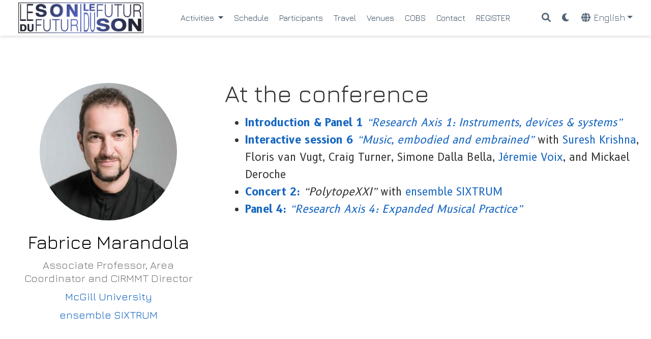

--- FILE ---
content_type: text/html
request_url: https://lesondufutur.cirmmt.org/people/fabrice-marandola/
body_size: 4911
content:
<!DOCTYPE html><html lang="en-us" >


<head>
  <meta charset="utf-8" />
  <meta name="viewport" content="width=device-width, initial-scale=1" />
  <meta http-equiv="X-UA-Compatible" content="IE=edge" />
  
  
  
    <meta name="generator" content="Wowchemy 5.5.0 for Hugo" />
  

  
  










  







  
  
  <link rel="preconnect" href="https://fonts.gstatic.com" crossorigin />
  

  
  
  
    
      
      <link rel="preload" as="style" href="https://fonts.googleapis.com/css2?family=B612+Mono&family=B612:wght@400;700&family=Jura:wght@400;700&display=swap">
      <link rel="stylesheet" href="https://fonts.googleapis.com/css2?family=B612+Mono&family=B612:wght@400;700&family=Jura:wght@400;700&display=swap" media="print" onload="this.media='all'">
    
  

  
  
  
  
  
  

  

  
  
  
    
  
  <meta name="description" content="International conference on music technology and research being held in Montréal, Canada, May 24 - 27, 2022." />

  
    <link rel="alternate" hreflang="fr" href="https://lesondufutur.cirmmt.org/fr/people/fabrice-marandola/" />
  
  <link rel="alternate" hreflang="en-us" href="https://lesondufutur.cirmmt.org/people/fabrice-marandola/" />

  
  
  
    <meta name="theme-color" content="#1565c0" />
  

  
  
    
    <script src="/js/mathjax-config.js"></script>
  

  

  <link rel="stylesheet" href="/css/vendor-bundle.min.c7b8d9abd591ba2253ea42747e3ac3f5.css" media="print" onload="this.media='all'">

  
  
  
    
    
      <link rel="stylesheet" href="https://cdn.jsdelivr.net/npm/academicons@1.9.1/css/academicons.min.css" integrity="sha512-W0xM4mr6dEP9nREo7Z9z+9X70wytKvMGeDsj7ps2+xg5QPrEBXC8tAW1IFnzjR6eoJ90JmCnFzerQJTLzIEHjA==" crossorigin="anonymous" media="print" onload="this.media='all'">
    

    
    
    
    
      
      
    
    
    

    
    
    
      
    
    

    
    
    
      <link rel="stylesheet" href="https://cdn.jsdelivr.net/npm/leaflet@1.7.1/dist/leaflet.min.css" integrity="" crossorigin="anonymous" media="print" onload="this.media='all'">
    

    

    
    
      
      

      
      

      
    
      
      

      
      

      
    
      
      

      
      

      
    
      
      

      
      

      
    
      
      

      
      

      
    
      
      

      
      

      
    
      
      

      
      

      
    
      
      

      
      

      
    
      
      

      
      

      
    
      
      

      
      

      
    
      
      

      
      

      
    
      
      

      
      

      
    
      
      

      
      

      
        <script src="https://cdn.jsdelivr.net/npm/mathjax@3/es5/tex-chtml.js" integrity="" crossorigin="anonymous" async></script>
      
    
      
      

      
      

      
    
      
      

      
      

      
    
  

  
  
  
  
  
  <link rel="stylesheet" href="/css/wowchemy.11bd4be58d621ac98c83f8e2092dbca5.css" />

  



  


  


  




  
  
  

  
    <link rel="alternate" href="/people/fabrice-marandola/index.xml" type="application/rss+xml" title="Le son du futur / Le futur du son" />
  

  
    <link rel="manifest" href="/manifest.webmanifest" />
  

  <link rel="icon" type="image/png" href="/media/icon_hu67b39a4833454f2bb9375ae2ac6a88aa_150294_32x32_fill_lanczos_center_3.png" />
  <link rel="apple-touch-icon" type="image/png" href="/media/icon_hu67b39a4833454f2bb9375ae2ac6a88aa_150294_180x180_fill_lanczos_center_3.png" />

  <link rel="canonical" href="https://lesondufutur.cirmmt.org/people/fabrice-marandola/" />

  
  
  
  
  
  
  
  
    
    
    
  
  

  
  
    
    
  
  <meta property="twitter:card" content="summary" />
  
  <meta property="og:site_name" content="Le son du futur / Le futur du son" />
  <meta property="og:url" content="https://lesondufutur.cirmmt.org/people/fabrice-marandola/" />
  <meta property="og:title" content="Fabrice Marandola | Le son du futur / Le futur du son" />
  <meta property="og:description" content="International conference on music technology and research being held in Montréal, Canada, May 24 - 27, 2022." /><meta property="og:image" content="https://lesondufutur.cirmmt.org/people/fabrice-marandola/avatar_hue475d5296225b23aa11a00b5f6e53ab3_29060_270x270_fill_q75_lanczos_center.jpg" />
    <meta property="twitter:image" content="https://lesondufutur.cirmmt.org/people/fabrice-marandola/avatar_hue475d5296225b23aa11a00b5f6e53ab3_29060_270x270_fill_q75_lanczos_center.jpg" /><meta property="og:locale" content="en-us" />
  
    
  

  



  

  





  <title>Fabrice Marandola | Le son du futur / Le futur du son</title>
</head>


<body id="top" data-spy="scroll" data-offset="70" data-target="#TableOfContents" class="page-wrapper   " data-wc-page-id="dd9892eff10f2ca56b4fa0c7b038bbf4" >

  
  
  
  
  
  
  
  
  
  <script src="/js/wowchemy-init.min.2ed908358299dd7ab553faae685c746c.js"></script>

  


<aside class="search-modal" id="search">
  <div class="container">
    <section class="search-header">

      <div class="row no-gutters justify-content-between mb-3">
        <div class="col-6">
          <h1>Search</h1>
        </div>
        <div class="col-6 col-search-close">
          <a class="js-search" href="#" aria-label="Close"><i class="fas fa-times-circle text-muted" aria-hidden="true"></i></a>
        </div>
      </div>

      <div id="search-box">
        
        <input name="q" id="search-query" placeholder="Search..." autocapitalize="off"
        autocomplete="off" autocorrect="off" spellcheck="false" type="search" class="form-control"
        aria-label="Search...">
        
      </div>

      
      

      

    </section>
    <section class="section-search-results">

      <div id="search-hits">
        
      </div>

    </section>
  </div>
</aside>



  <div class="page-header">
    











  


<header class="header--fixed">
  <nav class="navbar navbar-expand-lg navbar-light compensate-for-scrollbar" id="navbar-main">
    <div class="container-xl">

      
      <div class="d-none d-lg-inline-flex">
        <a class="navbar-brand" href="/"><img src="/media/logo_hubfe263bb18063784559f8c0ea6819403_37478_0x70_resize_lanczos_3.png" alt="Le son du futur / Le futur du son"
            
            ></a>
      </div>
      

      
      <button type="button" class="navbar-toggler" data-toggle="collapse"
              data-target="#navbar-content" aria-controls="navbar-content" aria-expanded="false" aria-label="Toggle navigation">
      <span><i class="fas fa-bars"></i></span>
      </button>
      

      
      <div class="navbar-brand-mobile-wrapper d-inline-flex d-lg-none">
        <a class="navbar-brand" href="/"><img src="/media/logo_hubfe263bb18063784559f8c0ea6819403_37478_0x70_resize_lanczos_3.png" alt="Le son du futur / Le futur du son"
          
          ></a>
      </div>
      

      
      
      <div class="navbar-collapse main-menu-item collapse justify-content-center" id="navbar-content">

        
        <ul class="navbar-nav d-md-inline-flex">
          

          
          <li class="nav-item dropdown">
            <a href="#" class="nav-link dropdown-toggle" data-toggle="dropdown" aria-haspopup="true"><span>Activities</span><span class="caret"></span>
            </a>
            <div class="dropdown-menu">
              
                <a class="dropdown-item" href="/sessions-by-day"><span>By day</span></a>
              
                <a class="dropdown-item" href="/sessions-by-type"><span>By type</span></a>
              
            </div>
          </li>

          
          

          

          
          
          
            
          

          

          
          
          
          

          
            
              
              
            
            
          

          <li class="nav-item">
            <a class="nav-link " href="/schedule"><span>Schedule</span></a>
          </li>

          
          

          

          
          
          
            
          

          

          
          
          
          

          
            
              
              
            
            
          

          <li class="nav-item">
            <a class="nav-link " href="/participants"><span>Participants</span></a>
          </li>

          
          

          

          
          
          
            
          

          

          
          
          
          

          
            
              
              
            
            
          

          <li class="nav-item">
            <a class="nav-link " href="/travel"><span>Travel</span></a>
          </li>

          
          

          

          
          
          
            
          

          

          
          
          
          

          
            
              
              
            
            
          

          <li class="nav-item">
            <a class="nav-link " href="/venues"><span>Venues</span></a>
          </li>

          
          

          

          
          
          

          

          
          
          
          

          
            
              
              
            
            
          

          <li class="nav-item">
            <a class="nav-link " href="/cobs"><span>COBS</span></a>
          </li>

          
          

          

          
          
          
            
          

          

          
          
          
          

          
            
              
              
            
            
          

          <li class="nav-item">
            <a class="nav-link " href="/contact"><span>Contact</span></a>
          </li>

          
          

          

          
          
          
            
          

          

          
          
          
          

          
            
              
              
            
            
              
              
              
                
              
              
            
          

          <li class="nav-item">
            <a class="nav-link " href="/#register"><span>REGISTER</span></a>
          </li>

          
          

        

          
        </ul>
      </div>

      <ul class="nav-icons navbar-nav flex-row ml-auto d-flex pl-md-2">

        
        

        
        
        <li class="nav-item">
          <a class="nav-link js-search" href="#" aria-label="Search"><i class="fas fa-search" aria-hidden="true"></i></a>
        </li>
        

        
        
        
        <li class="nav-item dropdown theme-dropdown">
          <a href="#" class="nav-link" data-toggle="dropdown" aria-haspopup="true" aria-label="Display preferences">
            <i class="fas fa-moon" aria-hidden="true"></i>
          </a>
          <div class="dropdown-menu">
            <a href="#" class="dropdown-item js-set-theme-light">
              <span>Light</span>
            </a>
            <a href="#" class="dropdown-item js-set-theme-dark">
              <span>Dark</span>
            </a>
            <a href="#" class="dropdown-item js-set-theme-auto">
              <span>Automatic</span>
            </a>
          </div>
        </li>
        

        
        
        <li class="nav-item dropdown i18n-dropdown">
          <a href="#" class="nav-link dropdown-toggle" data-toggle="dropdown"
             aria-haspopup="true" aria-label="Languages">
            <i class="fas fa-globe mr-1" aria-hidden="true"></i><span class="d-none d-lg-inline">English</span></a>
          <div class="dropdown-menu">
            <div class="dropdown-item dropdown-item-active">
              <span>English</span>
            </div>
            
            <a class="dropdown-item" href="https://lesondufutur.cirmmt.org/fr/people/fabrice-marandola/">
              <span>Français</span>
            </a>
            
          </div>
        </li>
        

      </ul>

    </div>
  </nav>
</header>


  </div>

  <div class="page-body">
    
    
    

    




<section id="profile-page" class="pt-5">
  <div class="container">
    
    
      
      
      
      




  










<div class="row">
  <div class="col-12 col-lg-4">
    <div id="profile">

      
      
      <img class="avatar avatar-circle"
           width="270" height="270"
           src="/people/fabrice-marandola/avatar_hue475d5296225b23aa11a00b5f6e53ab3_29060_270x270_fill_q75_lanczos_center.jpg" alt="Fabrice Marandola">
      

      <div class="portrait-title">

        <h2>Fabrice Marandola</h2>

        <h3>Associate Professor, Area Coordinator and CIRMMT Director</h3>

        
        <h3>
          <a href="https://www.mcgill.ca/music/fabrice-marandola" target="_blank" rel="noopener">
          <span>McGill University</span>
          </a>
        </h3>
        
        <h3>
          <a href="http://www.sixtrum.com/" target="_blank" rel="noopener">
          <span>ensemble SIXTRUM</span>
          </a>
        </h3>
        
      </div>

      <ul class="network-icon" aria-hidden="true">
        
      </ul>

    </div>
  </div>
  <div class="col-12 col-lg-8">

    
    

    <div class="article-style">
      <!--
# About

Elit exercitation eu occaecat velit ad.
-->
<h1 id="at-the-conference">At the conference</h1>
<ul>
<li><a href="/session/wed/panel-1/"><strong>Introduction &amp; Panel 1</strong> <em>&ldquo;Research Axis 1: Instruments, devices &amp; systems&rdquo;</em></a></li>
<li><a href="/session/thu/interactive-session-6/"><strong>Interactive session 6</strong> <em>&ldquo;Music, embodied and embrained&rdquo;</em></a> with <a href="/people/suresh-krishna/">Suresh Krishna</a>, Floris van Vugt, Craig Turner, Simone Dalla Bella, <a href="/people/jeremie-voix/">Jéremie Voix</a>, and Mickael Deroche</li>
<li><a href="/session/wed/concert-2/"><strong>Concert 2:</strong></a> <em>&ldquo;PolytopeXXI&rdquo;</em> with <a href="/people/ensemble-sixtrum/">ensemble SIXTRUM</a></li>
<li><a href="/session/thu/panel-4/"><strong>Panel 4:</strong> <em>&ldquo;Research Axis 4: Expanded Musical Practice&rdquo;</em></a></li>
</ul>

    </div>

    <div class="row">

      

      

    </div>
  </div>
</div>

    

    
    
    
  </div>
</section>
  </div>

  <div class="page-footer">
    
    
    <div class="container">
      <footer class="site-footer">

  


  <p class="powered-by">
    
  </p>

  
  






  
  <p class="powered-by copyright-license-text">
    © 2022 <a href="https://cirmmt.org">Centre for Interdisciplinary Research in Music Media and Technology</a>.
  </p>
  



  
  <p class="powered-by branding">
    Website design by <a href="https://www.johnnyvenom.com" target="_blank" rel="noopener">Johnny Venom Media</a>.
    

    
    <span class="float-right" aria-hidden="true">
      <a href="#" class="back-to-top">
        <span class="button_icon">
          <i class="fas fa-chevron-up fa-2x"></i>
        </span>
      </a>
    </span>
    
  </p>
</footer>

    </div>
    
  </div>

      

    
    <script src="/js/vendor-bundle.min.fab8b449b814cc9f95b22fcf2e45f05b.js"></script>

    
    
    
      

      
      

      

      

    

    
    
    
      <script src="https://cdn.jsdelivr.net/npm/leaflet@1.7.1/dist/leaflet.min.js" integrity="" crossorigin="anonymous"></script>
    

    
    

    
    
    
      
      <script id="search-hit-fuse-template" type="text/x-template">
        <div class="search-hit" id="summary-{{key}}">
          <div class="search-hit-content">
            <div class="search-hit-name">
              <a href="{{relpermalink}}">{{title}}</a>
              <div class="article-metadata search-hit-type">{{type}}</div>
              <p class="search-hit-description">{{snippet}}</p>
            </div>
          </div>
        </div>
      </script>
      
        <script src="https://cdn.jsdelivr.net/gh/krisk/Fuse@v3.2.1/dist/fuse.min.js" integrity="sha512-o38bmzBGX+hD3JHWUFCDA09btWaqrNmoJ3RXLlrysA7PP01Kgs4UlE4MhelE1v5dJR3+cxlR4qQlotsW7jKsnw==" crossorigin="anonymous"></script>
        <script src="https://cdn.jsdelivr.net/gh/julmot/mark.js@8.11.1/dist/jquery.mark.min.js" integrity="sha512-mhbv5DqBMgrWL+32MmsDOt/OAvqr/cHimk6B8y/bx/xS88MVkYGPiVv2ixKVrkywF2qHplNRUvFsAHUdxZ3Krg==" crossorigin="anonymous"></script>
      
    

    
    

    
    
    
    

    
    
      
      
      
      
      
      
      
    

    

    
    
    
    <script id="page-data" type="application/json">{"use_headroom":true}</script>

    
    
      <script src="/js/wowchemy-headroom.c251366b4128fd5e6b046d4c97a62a51.js" type="module"></script>
    
    
    
    
    
    
    
      
      
    
    
    <script src="/en/js/wowchemy.min.51d2736755dc548e60c4649aaa3eeceb.js"></script>

    
    
      <script src="/js/wowchemy-map.a26e9d2f7238ba5b868384f1c5bc6477.js" type="module"></script>
    
    
    
    






</body>
</html>


--- FILE ---
content_type: application/javascript
request_url: https://lesondufutur.cirmmt.org/en/js/wowchemy.min.51d2736755dc548e60c4649aaa3eeceb.js
body_size: 21573
content:
/*! Wowchemy v5.5.0 | https://wowchemy.com/ */
/*! Copyright 2016-present George Cushen (https://georgecushen.com/) */
/*! License: https://github.com/wowchemy/wowchemy-hugo-themes/blob/main/LICENSE.md */

;
(()=>{(()=>{var e,i,a,r,d,f,b,j,x,C,k,t=Object.assign||function(s){for(var e,n,t=1;t<arguments.length;t++){e=arguments[t];for(n in e)Object.prototype.hasOwnProperty.call(e,n)&&(s[n]=e[n])}return s},s=function(e){return e.tagName==="IMG"},R=function(e){return NodeList.prototype.isPrototypeOf(e)},o=function(e){return e&&e.nodeType===1},w=function(e){var t=e.currentSrc||e.src;return t.substr(-4).toLowerCase()===".svg"},_=function(e){try{return Array.isArray(e)?e.filter(s):R(e)?[].slice.call(e).filter(s):o(e)?[e].filter(s):typeof e=="string"?[].slice.call(document.querySelectorAll(e)).filter(s):[]}catch(e){throw new TypeError("The provided selector is invalid.\nExpects a CSS selector, a Node element, a NodeList or an array.\nSee: https://github.com/francoischalifour/medium-zoom")}},L=function(t){var e=document.createElement("div");return e.classList.add("medium-zoom-overlay"),e.style.background=t,e},N=function(n){var t=n.getBoundingClientRect(),o=t.top,i=t.left,a=t.width,s=t.height,e=n.cloneNode(),r=window.pageYOffset||document.documentElement.scrollTop||document.body.scrollTop||0,c=window.pageXOffset||document.documentElement.scrollLeft||document.body.scrollLeft||0;return e.removeAttribute("id"),e.style.position="absolute",e.style.top=o+r+"px",e.style.left=i+c+"px",e.style.width=a+"px",e.style.height=s+"px",e.style.transform="",e},n=function(s,o){var n,e=t({bubbles:!1,cancelable:!1,detail:void 0},o);return typeof window.CustomEvent=="function"?new CustomEvent(s,e):(n=document.createEvent("CustomEvent"),n.initCustomEvent(s,e.bubbles,e.cancelable,e.detail),n)},y=function(d){var i,l,F=arguments.length>1&&arguments[1]!==void 0?arguments[1]:{},h=window.Promise||function(t){function e(){}t(e,e)},M=function(t){var e=t.target;if(e===l){r();return}if(a.indexOf(e)===-1)return;f({target:e})},S=function(){if(c||!e.original)return;var t=window.pageYOffset||document.documentElement.scrollTop||document.body.scrollTop||0;Math.abs(p-t)>s.scrollOffset&&setTimeout(r,150)},A=function(t){var e=t.key||t.keyCode;(e==="Escape"||e==="Esc"||e===27)&&r()},k=function(){var c,e=arguments.length>0&&arguments[0]!==void 0?arguments[0]:{},r=e;return e.background&&(l.style.background=e.background),e.container&&e.container instanceof Object&&(r.container=t({},s.container,e.container)),e.template&&(c=o(e.template)?e.template:document.querySelector(e.template),r.template=c),s=t({},s,r),a.forEach(function(e){e.dispatchEvent(n("medium-zoom:update",{detail:{zoom:i}}))}),i},E=function(){var e=arguments.length>0&&arguments[0]!==void 0?arguments[0]:{};return y(t({},s,e))},m=function(){for(var t,n=arguments.length,s=Array(n),e=0;e<n;e++)s[e]=arguments[e];return t=s.reduce(function(e,t){return[].concat(e,_(t))},[]),t.filter(function(e){return a.indexOf(e)===-1}).forEach(function(e){a.push(e),e.classList.add("medium-zoom-image")}),u.forEach(function(e){var n=e.type,s=e.listener,o=e.options;t.forEach(function(e){e.addEventListener(n,s,o)})}),i},C=function(){for(var o,c=arguments.length,s=Array(c),t=0;t<c;t++)s[t]=arguments[t];return e.zoomed&&r(),o=s.length>0?s.reduce(function(e,t){return[].concat(e,_(t))},[]):a,o.forEach(function(e){e.classList.remove("medium-zoom-image"),e.dispatchEvent(n("medium-zoom:detach",{detail:{zoom:i}}))}),a=a.filter(function(e){return o.indexOf(e)===-1}),i},b=function(e,t){var n=arguments.length>2&&arguments[2]!==void 0?arguments[2]:{};return a.forEach(function(s){s.addEventListener("medium-zoom:"+e,t,n)}),u.push({type:"medium-zoom:"+e,listener:t,options:n}),i},v=function(e,t){var n=arguments.length>2&&arguments[2]!==void 0?arguments[2]:{};return a.forEach(function(s){s.removeEventListener("medium-zoom:"+e,t,n)}),u=u.filter(function(n){return n.type!=="medium-zoom:"+e||n.listener.toString()!==t.toString()}),i},g=function(){var m=arguments.length>0&&arguments[0]!==void 0?arguments[0]:{},d=m.target,u=function(){if(n={width:document.documentElement.clientWidth,height:document.documentElement.clientHeight,left:0,top:0,right:0,bottom:0},i=void 0,a=void 0,s.container)if(s.container instanceof Object)n=t({},n,s.container),i=n.width-n.left-n.right-s.margin*2,a=n.height-n.top-n.bottom-s.margin*2;else{var n,C=o(s.container)?s.container:document.querySelector(s.container),c=C.getBoundingClientRect(),_=c.width,y=c.height,v=c.left,g=c.top;n=t({},n,{width:_,height:y,left:v,top:g})}var i=i||n.width-s.margin*2,a=a||n.height-s.margin*2,r=e.zoomedHd||e.original,p=w(r)?i:r.naturalWidth||i,f=w(r)?a:r.naturalHeight||a,l=r.getBoundingClientRect(),b=l.top,j=l.left,h=l.width,u=l.height,O=Math.min(p,i)/h,x=Math.min(f,a)/u,d=Math.min(O,x),E=(-j+(i-h)/2+s.margin+n.left)/d,k=(-b+(a-u)/2+s.margin+n.top)/d,m="scale("+d+") translate3d("+E+"px, "+k+"px, 0)";e.zoomed.style.transform=m,e.zoomedHd&&(e.zoomedHd.style.transform=m)};return new h(function(t){if(d&&a.indexOf(d)===-1){t(i);return}var h,m,f,g,v=function s(){c=!1,e.zoomed.removeEventListener("transitionend",s),e.original.dispatchEvent(n("medium-zoom:opened",{detail:{zoom:i}})),t(i)};if(e.zoomed){t(i);return}if(d)e.original=d;else if(a.length>0)m=a,e.original=m[0];else{t(i);return}e.original.dispatchEvent(n("medium-zoom:open",{detail:{zoom:i}})),p=window.pageYOffset||document.documentElement.scrollTop||document.body.scrollTop||0,c=!0,e.zoomed=N(e.original),document.body.appendChild(l),s.template&&(f=o(s.template)?s.template:document.querySelector(s.template),e.template=document.createElement("div"),e.template.appendChild(f.content.cloneNode(!0)),document.body.appendChild(e.template)),document.body.appendChild(e.zoomed),window.requestAnimationFrame(function(){document.body.classList.add("medium-zoom--opened")}),e.original.classList.add("medium-zoom-image--hidden"),e.zoomed.classList.add("medium-zoom-image--opened"),e.zoomed.addEventListener("click",r),e.zoomed.addEventListener("transitionend",v),e.original.getAttribute("data-zoom-src")?(e.zoomedHd=e.zoomed.cloneNode(),e.zoomedHd.removeAttribute("srcset"),e.zoomedHd.removeAttribute("sizes"),e.zoomedHd.src=e.zoomed.getAttribute("data-zoom-src"),e.zoomedHd.onerror=function(){clearInterval(h),console.warn("Unable to reach the zoom image target "+e.zoomedHd.src),e.zoomedHd=null,u()},h=setInterval(function(){e.zoomedHd.complete&&(clearInterval(h),e.zoomedHd.classList.add("medium-zoom-image--opened"),e.zoomedHd.addEventListener("click",r),document.body.appendChild(e.zoomedHd),u())},10)):e.original.hasAttribute("srcset")?(e.zoomedHd=e.zoomed.cloneNode(),e.zoomedHd.removeAttribute("sizes"),e.zoomedHd.removeAttribute("loading"),g=e.zoomedHd.addEventListener("load",function(){e.zoomedHd.removeEventListener("load",g),e.zoomedHd.classList.add("medium-zoom-image--opened"),e.zoomedHd.addEventListener("click",r),document.body.appendChild(e.zoomedHd),u()})):u()})},r=function(){return new h(function(t){if(c||!e.original){t(i);return}var s=function s(){e.original.classList.remove("medium-zoom-image--hidden"),document.body.removeChild(e.zoomed),e.zoomedHd&&document.body.removeChild(e.zoomedHd),document.body.removeChild(l),e.zoomed.classList.remove("medium-zoom-image--opened"),e.template&&document.body.removeChild(e.template),c=!1,e.zoomed.removeEventListener("transitionend",s),e.original.dispatchEvent(n("medium-zoom:closed",{detail:{zoom:i}})),e.original=null,e.zoomed=null,e.zoomedHd=null,e.template=null,t(i)};c=!0,document.body.classList.remove("medium-zoom--opened"),e.zoomed.style.transform="",e.zoomedHd&&(e.zoomedHd.style.transform=""),e.template&&(e.template.style.transition="opacity 150ms",e.template.style.opacity=0),e.original.dispatchEvent(n("medium-zoom:close",{detail:{zoom:i}})),e.zoomed.addEventListener("transitionend",s)})},f=function(){var t=arguments.length>0&&arguments[0]!==void 0?arguments[0]:{},n=t.target;return e.original?r():g({target:n})},j=function(){return s},O=function(){return a},x=function(){return e.original},a=[],u=[],c=!1,p=0,s=F,e={original:null,zoomed:null,zoomedHd:null,template:null};return Object.prototype.toString.call(d)==="[object Object]"?s=d:(d||typeof d=="string")&&m(d),s=t({margin:0,background:"#fff",scrollOffset:40,container:null,template:null},s),l=L(s.background),document.addEventListener("click",M),document.addEventListener("keyup",A),document.addEventListener("scroll",S),window.addEventListener("resize",r),i={open:g,close:r,toggle:f,update:k,clone:E,attach:m,detach:C,on:b,off:v,getOptions:j,getImages:O,getZoomedImage:x},i};function D(n,s){s===void 0&&(s={});var e,t,o=s.insertAt;if(!n||typeof document=="undefined")return;t=document.head||document.getElementsByTagName("head")[0],e=document.createElement("style"),e.type="text/css",o==="top"?t.firstChild?t.insertBefore(e,t.firstChild):t.appendChild(e):t.appendChild(e),e.styleSheet?e.styleSheet.cssText=n:e.appendChild(document.createTextNode(n))}j=".medium-zoom-overlay{position:fixed;top:0;right:0;bottom:0;left:0;opacity:0;transition:opacity .3s;will-change:opacity}.medium-zoom--opened .medium-zoom-overlay{cursor:pointer;cursor:zoom-out;opacity:1}.medium-zoom-image{cursor:pointer;cursor:zoom-in;transition:transform .3s cubic-bezier(.2,0,.2,1)!important}.medium-zoom-image--hidden{visibility:hidden}.medium-zoom-image--opened{position:relative;cursor:pointer;cursor:zoom-out;will-change:transform}",D(j),b=y,C=!1,f="production",i=!0;function g(e,s){const t=e.getBoundingClientRect(),o={height:e.clientHeight,width:e.clientWidth},n=s.getBoundingClientRect(),i=n.top>=t.top&&n.bottom<=t.top+o.height;i||(e.scrollTop=n.top+e.scrollTop-t.top)}function v(e,s=600){e.style.display="",e.style.opacity="0";let n=+new Date,t=function(){e.style.opacity=(+e.style.opacity+(new Date-n)/s).toString(),n=+new Date,+e.style.opacity<1&&(window.requestAnimationFrame&&requestAnimationFrame(t)||setTimeout(t,16))};t()}e=document.body;function E(){return parseInt(localStorage.getItem("wcTheme")||2)}function l(){return Boolean(window.wc.darkLightEnabled)}function T(){if(!l())return console.debug("User theming disabled."),{isDarkTheme:window.wc.isSiteThemeDark,themeMode:window.wc.isSiteThemeDark?1:0};console.debug("User theming enabled.");let t,n=E();switch(console.debug(`User's theme variation: ${n}`),n){case 0:t=!1;break;case 1:t=!0;break;default:window.matchMedia("(prefers-color-scheme: dark)").matches?t=!0:window.matchMedia("(prefers-color-scheme: light)").matches?t=!1:t=window.wc.isSiteThemeDark;break}return t&&!e.classList.contains("dark")?(console.debug("Applying Wowchemy dark theme"),document.body.classList.add("dark")):!t&&e.classList.contains("dark")&&(console.debug("Applying Wowchemy light theme"),document.body.classList.remove("dark")),{isDarkTheme:t,themeMode:n}}function u(t){if(!l()){console.debug("Cannot change theme - user theming disabled.");return}let e;switch(t){case 0:localStorage.setItem("wcTheme","0"),e=!1,console.debug("User changed theme variation to Light.");break;case 1:localStorage.setItem("wcTheme","1"),e=!0,console.debug("User changed theme variation to Dark.");break;default:localStorage.setItem("wcTheme","2"),window.matchMedia("(prefers-color-scheme: dark)").matches?e=!0:window.matchMedia("(prefers-color-scheme: light)").matches?e=!1:e=window.wc.isSiteThemeDark,console.debug("User changed theme variation to Auto.");break}h(e,t)}function S(s){let e=document.querySelector(".js-set-theme-light"),t=document.querySelector(".js-set-theme-dark"),n=document.querySelector(".js-set-theme-auto");if(e===null)return;switch(s){case 0:e.classList.add("dropdown-item-active"),t.classList.remove("dropdown-item-active"),n.classList.remove("dropdown-item-active");break;case 1:e.classList.remove("dropdown-item-active"),t.classList.add("dropdown-item-active"),n.classList.remove("dropdown-item-active");break;default:e.classList.remove("dropdown-item-active"),t.classList.remove("dropdown-item-active"),n.classList.add("dropdown-item-active");break}}function h(t,r=2,n=!1){const s=document.querySelector("link[title=hl-light]"),o=document.querySelector("link[title=hl-dark]"),i=s!==null||o!==null,a=document.querySelector("script[title=mermaid]")!==null;S(r);const c=new CustomEvent("wcThemeChange",{detail:{isDarkTheme:()=>t}});if(document.dispatchEvent(c),!n&&(t===!1&&!e.classList.contains("dark")||t===!0&&e.classList.contains("dark")))return;t===!1?(n||(Object.assign(document.body.style,{opacity:0,visibility:"visible"}),v(document.body,600)),e.classList.remove("dark"),i&&(console.debug("Setting HLJS theme to light"),s&&(s.disabled=!1),o&&(o.disabled=!0)),a&&(console.debug("Initializing Mermaid with light theme"),n?window.mermaid.initialize({startOnLoad:!0,theme:"default",securityLevel:"loose"}):location.reload())):t===!0&&(n||(Object.assign(document.body.style,{opacity:0,visibility:"visible"}),v(document.body,600)),e.classList.add("dark"),i&&(console.debug("Setting HLJS theme to dark"),s&&(s.disabled=!0),o&&(o.disabled=!1)),a&&(console.debug("Initializing Mermaid with dark theme"),n?window.mermaid.initialize({startOnLoad:!0,theme:"dark",securityLevel:"loose"}):location.reload()))}function A(n){if(!l())return;const s=n.matches;console.debug(`OS dark mode preference changed to ${s?"\u{1F312} on":"\u2600\uFE0F off"}.`);let t=E(),e;t===2&&(window.matchMedia("(prefers-color-scheme: dark)").matches?e=!0:window.matchMedia("(prefers-color-scheme: light)").matches?e=!1:e=window.wc.isSiteThemeDark,h(e,t))}console.debug(`Environment: ${f}`);function m(){let e=document.getElementById("navbar-main"),t=e?e.getBoundingClientRect().height:0;return console.debug("Navbar height: "+t),t}function p(e,t=0){if(e=typeof e=="undefined"||typeof e=="object"?decodeURIComponent(window.location.hash):e,$(e).length){e="#"+$.escapeSelector(e.substring(1));let n=Math.ceil($(e).offset().top-m());$("body").addClass("scrolling"),$("html, body").animate({scrollTop:n},t,function(){$("body").removeClass("scrolling")})}else console.debug("Cannot scroll to target `#"+e+"`. ID not found!")}function O(){let e=$("body"),t=e.data("bs.scrollspy");t&&(t._config.offset=m(),e.data("bs.scrollspy",t),e.scrollspy("refresh"))}function M(){if(window.history.replaceState){let e=window.location.protocol+"//"+window.location.host+window.location.pathname+window.location.hash;window.history.replaceState({path:e},"",e)}}window.addEventListener("hashchange",p),$("#navbar-main li.nav-item a.nav-link, .js-scroll").on("click",function(t){let e=this.hash;if(this.pathname===window.location.pathname&&e&&$(e).length&&$(".js-widget-page").length>0){t.preventDefault();let n=Math.ceil($(e).offset().top-m());$("html, body").animate({scrollTop:n},800)}}),$(document).on("click",".navbar-collapse.show",function(e){let t=$(e.target).is("a")?$(e.target):$(e.target).parent();t.is("a")&&t.attr("class")!="dropdown-toggle"&&$(this).collapse("hide")});function F(e,t){f==="production"&&$.getJSON("https://api.github.com/repos/"+t+"/tags").done(function(t){let n=t[0];$(e).append(" "+n.name)}).fail(function(s,e,t){let n=e+", "+t;console.log("Request Failed: "+n)})}function c(){if($("body").hasClass("searching"))$("[id=search-query]").blur(),$("body").removeClass("searching compensate-for-scrollbar"),M(),$("#fancybox-style-noscroll").remove();else{!$("#fancybox-style-noscroll").length&&document.body.scrollHeight>window.innerHeight&&($("head").append('<style id="fancybox-style-noscroll">.compensate-for-scrollbar{margin-right:'+(window.innerWidth-document.documentElement.clientWidth)+"px;}</style>"),$("body").addClass("compensate-for-scrollbar")),$("body").addClass("searching"),$(".search-results").css({opacity:0,visibility:"visible"}).animate({opacity:1},200);let e=document.querySelector(".ais-SearchBox-input");e?e.focus():$("#search-query").focus()}}function P(){$("#TableOfContents").addClass("nav flex-column"),$("#TableOfContents li").addClass("nav-item"),$("#TableOfContents li a").addClass("nav-link"),$("input[type='checkbox'][disabled]").parents("ul").addClass("task-list"),$("table").addClass(".table")}function z(e){return Array.prototype.filter.call(e.parentNode.children,function(t){return t!==e})}$(document).ready(function(){P();let{isDarkTheme:n,themeMode:s}=T();h(n,s,!0),C&&hljs.initHighlighting();let e=document.querySelector(".docs-links .active"),t=document.querySelector(".docs-links");e&&t&&g(t,e)}),$(window).on("load",function(){O();let n=document.querySelectorAll(".projects-container"),r=n.length;window.location.hash&&r===0&&p(decodeURIComponent(window.location.hash),0);let s=document.querySelector(".docs-toc .nav-link.active"),o=document.querySelector(".docs-toc");s&&o&&g(o,s);let t={};document.body.classList.contains("dark")?t.background="rgba(0,0,0,0.9)":t.background="rgba(255,255,255,0.9)",b("[data-zoomable]",t);let a=0;n.forEach(function(e,a){console.debug(`Loading Isotope instance ${a}`);let o,t=e.closest("section"),n="";t.querySelector(".isotope").classList.contains("js-layout-row")?n="fitRows":n="masonry";let i=t.querySelector(".default-project-filter"),s="*";i!==null&&(s=i.textContent),console.debug(`Default Isotope filter: ${s}`),imagesLoaded(e,function(){o=new Isotope(e,{itemSelector:".isotope-item",layoutMode:n,masonry:{gutter:20},filter:s});let i=t.querySelectorAll(".project-filters a");i.forEach(e=>e.addEventListener("click",n=>{n.preventDefault();let t=e.getAttribute("data-filter");console.debug(`Updating Isotope filter to ${t}`),o.arrange({filter:t}),e.classList.remove("active"),e.classList.add("active");let s=z(e);s.forEach(e=>{e.classList.remove("active"),e.classList.remove("all")})})),l()})});function l(){a++,a===r&&(console.debug(`All Portfolio Isotope instances loaded.`),window.location.hash&&p(decodeURIComponent(window.location.hash),0))}let e=".js-github-release";$(e).length>0&&F(e,$(e).data("repo")),document.addEventListener("keyup",e=>{if(e.code==="Escape"){const e=document.body;e.classList.contains("searching")&&c()}if(e.key==="/"){let t=document.hasFocus()&&document.activeElement!==document.body&&document.activeElement!==document.documentElement&&document.activeElement||null,n=t instanceof HTMLInputElement||t instanceof HTMLTextAreaElement;i&&!n&&(e.preventDefault(),c())}}),i&&$(".js-search").click(function(e){e.preventDefault(),c()}),$('[data-toggle="tooltip"]').tooltip()}),d=document.querySelector(".js-set-theme-light"),r=document.querySelector(".js-set-theme-dark"),a=document.querySelector(".js-set-theme-auto"),d&&r&&a&&(d.addEventListener("click",e=>{e.preventDefault(),u(0)}),r.addEventListener("click",e=>{e.preventDefault(),u(1)}),a.addEventListener("click",e=>{e.preventDefault(),u(2)})),x=window.matchMedia("(prefers-color-scheme: dark)"),x.addEventListener("change",e=>{A(e)}),$("body").on("mouseenter mouseleave",".dropdown",function(n){var e=$(n.target).closest(".dropdown"),t=$(".dropdown-menu",e);e.addClass("show"),t.addClass("show"),setTimeout(function(){e[e.is(":hover")?"addClass":"removeClass"]("show"),t[e.is(":hover")?"addClass":"removeClass"]("show")},300)}),$(window).resize(function(){clearTimeout(k),k=setTimeout(O,200)})})(),(()=>{var o={authors:"Authors",event:"Events",post:"Posts",project:"Projects",publication:"Publications",slides:"Slides"},i={no_results:"No results found",placeholder:"Search...",results:"results found"},n={indexURI:"/index.json",minLength:1,threshold:.3},s={shouldSort:!0,includeMatches:!0,tokenize:!0,threshold:n.threshold,location:0,distance:100,maxPatternLength:32,minMatchCharLength:n.minLength,keys:[{name:"title",weight:.99},{name:"summary",weight:.6},{name:"authors",weight:.5},{name:"content",weight:.2},{name:"tags",weight:.5},{name:"categories",weight:.5}]},e=60;function a(e){return decodeURIComponent((location.search.split(e+"=")[1]||"").split("&")[0]).replace(/\+/g," ")}function r(e){history.replaceState&&window.history.replaceState({path:e},"",e)}function t(t,n){let e=$("#search-query").val();if(e.length<1&&($("#search-hits").empty(),$("#search-common-queries").show()),!t&&e.length<s.minMatchCharLength)return;$("#search-hits").empty(),$("#search-common-queries").hide(),c(e,n);let o=window.location.protocol+"//"+window.location.host+window.location.pathname+"?q="+encodeURIComponent(e)+window.location.hash;r(o)}function c(t,n){let e=n.search(t);e.length>0?($("#search-hits").append('<h3 class="mt-0">'+e.length+" "+i.results+"</h3>"),l(t,e)):$("#search-hits").append('<div class="search-no-results">'+i.no_results+"</div>")}function l(t,n){$.each(n,function(l,n){let i=n.item.section,a="",r="",c=[];["publication","event"].includes(i)?a=n.item.summary:a=n.item.content,s.tokenize?c.push(t):$.each(n.matches,function(n,t){if(t.key=="content"){let n=t.indices[0][0]-e>0?t.indices[0][0]-e:0,s=t.indices[0][1]+e<a.length?t.indices[0][1]+e:a.length;r+=a.substring(n,s),c.push(t.value.substring(t.indices[0][0],t.indices[0][1]-t.indices[0][0]+1))}}),r.length<1&&(r+=n.item.summary);let u=$("#search-hit-fuse-template").html();i in o&&(i=o[i]);let h={key:l,title:n.item.title,type:i,relpermalink:n.item.relpermalink,snippet:r},m=d(u,h);$("#search-hits").append(m),$.each(c,function(t,e){$("#summary-"+l).mark(e)})})}function d(e,n){let t,s,o;for(t in n)s="\\{\\{\\s*"+t+"\\s*\\}\\}",o=new RegExp(s,"g"),e=e.replace(o,n[t]);return e}typeof Fuse=="function"&&$.getJSON(n.indexURI,function(o){let e=new Fuse(o,s),n=a("q");n&&($("body").addClass("searching"),$(".search-results").css({opacity:0,visibility:"visible"}).animate({opacity:1},200),$("#search-query").val(n),$("#search-query").focus(),t(!0,e)),$("#search-query").keyup(function(n){clearTimeout($.data(this,"searchTimer")),n.keyCode==13?t(!0,e):$(this).data("searchTimer",setTimeout(function(){t(!1,e)},250))})})})()})()

--- FILE ---
content_type: application/javascript
request_url: https://lesondufutur.cirmmt.org/js/vendor-bundle.min.fab8b449b814cc9f95b22fcf2e45f05b.js
body_size: 175280
content:
/*! jQuery v3.6.0 | (c) OpenJS Foundation and other contributors | jquery.org/license */!function(e,t){"use strict";"object"==typeof module&&"object"==typeof module.exports?module.exports=e.document?t(e,!0):function(e){if(!e.document)throw new Error("jQuery requires a window with a document");return t(e)}:t(e)}("undefined"!=typeof window?window:this,function(s,tk){"use strict";var e,c,h,v,O,C,S,F,N,R,K,Z,J,g=[],to=Object.getPrototypeOf,b=g.slice,tt=g.flat?function(e){return g.flat.call(e)}:function(e){return g.concat.apply([],e)},ep=g.push,$=g.indexOf,Y={},eV=Y.toString,Q=Y.hasOwnProperty,eO=Q.toString,tE=eO.call(Object),i={},n=function(e){return"function"==typeof e&&"number"!=typeof e.nodeType&&"function"!=typeof e.item},T=function(e){return null!=e&&e===e.window},o=s.document,tC={type:!0,src:!0,nonce:!0,noModule:!0},e3,e0,eR,eI,eW,eU,ta,ec,ey,ef,eK,e$,eY,tu,tn,ts,tr,e1,et,eG,tc,en,e5,ti,eA;function e7(a,e,s){var t,i,n=(s=s||o).createElement("script");if(n.text=a,e)for(t in tC)(i=e[t]||e.getAttribute&&e.getAttribute(t))&&n.setAttribute(t,i);s.head.appendChild(n).parentNode.removeChild(n)}function w(e){return null==e?e+"":"object"==typeof e||"function"==typeof e?Y[eV.call(e)]||"object":typeof e}e3="3.6.0",e=function(t,n){return new e.fn.init(t,n)};function e2(e){var t=!!e&&"length"in e&&e.length,s=w(e);return!n(e)&&!T(e)&&("array"===s||0===t||"number"==typeof t&&0<t&&t-1 in e)}e.fn=e.prototype={jquery:e3,constructor:e,length:0,toArray:function(){return b.call(this)},get:function(e){return null==e?b.call(this):e<0?this[e+this.length]:this[e]},pushStack:function(n){var t=e.merge(this.constructor(),n);return t.prevObject=this,t},each:function(t){return e.each(this,t)},map:function(t){return this.pushStack(e.map(this,function(e,n){return t.call(e,n,e)}))},slice:function(){return this.pushStack(b.apply(this,arguments))},first:function(){return this.eq(0)},last:function(){return this.eq(-1)},even:function(){return this.pushStack(e.grep(this,function(t,e){return(e+1)%2}))},odd:function(){return this.pushStack(e.grep(this,function(t,e){return e%2}))},eq:function(t){var n=this.length,e=+t+(t<0?n:0);return this.pushStack(0<=e&&e<n?[this[e]]:[])},end:function(){return this.prevObject||this.constructor()},push:ep,sort:g.sort,splice:g.splice},e.extend=e.fn.extend=function(){var s,i,a,r,c,d,t=arguments[0]||{},o=1,u=arguments.length,l=!1;for("boolean"==typeof t&&(l=t,t=arguments[o]||{},o++),"object"==typeof t||n(t)||(t={}),o===u&&(t=this,o--);o<u;o++)if(null!=(c=arguments[o]))for(i in c)s=c[i],"__proto__"!==i&&t!==s&&(l&&s&&(e.isPlainObject(s)||(r=Array.isArray(s)))?(a=t[i],d=r&&!Array.isArray(a)?[]:r||e.isPlainObject(a)?a:{},r=!1,t[i]=e.extend(l,d,s)):void 0!==s&&(t[i]=s));return t},e.extend({expando:"jQuery"+(e3+Math.random()).replace(/\D/g,""),isReady:!0,error:function(e){throw new Error(e)},noop:function(){},isPlainObject:function(e){var t,n;return!!e&&"[object Object]"===eV.call(e)&&(!(t=to(e))||"function"==typeof(n=Q.call(t,"constructor")&&t.constructor)&&eO.call(n)===tE)},isEmptyObject:function(e){var t;for(t in e)return!1;return!0},globalEval:function(t,e,n){e7(t,{nonce:e&&e.nonce},n)},each:function(t,n){var s,e=0;if(e2(t)){for(s=t.length;e<s;e++)if(!1===n.call(t[e],e,t[e]))break}else for(e in t)if(!1===n.call(t[e],e,t[e]))break;return t},makeArray:function(t,s){var n=s||[];return null!=t&&(e2(Object(t))?e.merge(n,"string"==typeof t?[t]:t):ep.call(n,t)),n},inArray:function(t,e,n){return null==e?-1:$.call(e,t,n)},merge:function(e,n){for(var o=+n.length,t=0,s=e.length;t<o;t++)e[s++]=n[t];return e.length=s,e},grep:function(t,s,o){for(var n=[],e=0,i=t.length,a=!o;e<i;e++)!s(t[e],e)!==a&&n.push(t[e]);return n},map:function(t,o,i){var n,a,e=0,s=[];if(e2(t))for(a=t.length;e<a;e++)null!=(n=o(t[e],e,i))&&s.push(n);else for(e in t)null!=(n=o(t[e],e,i))&&s.push(n);return tt(s)},guid:1,support:i}),"function"==typeof Symbol&&(e.fn[Symbol.iterator]=g[Symbol.iterator]),e.each("Boolean Number String Function Array Date RegExp Object Error Symbol".split(" "),function(t,e){Y["[object "+e+"]"]=e.toLowerCase()}),v=function(Y){var e,n,o,a,r,c,p,v,j,O,x,E,k,z,N,R,K,Q,et,i="sizzle"+1*new Date,u=Y.document,f=0,ed=0,eo=F(),ea=F(),G=F(),A=F(),H=function(e,t){return e===t&&(O=!0),0},eu={}.hasOwnProperty,b=[],e1=b.pop,ep=b.push,g=b.push,en=b.slice,y=function(t,n){for(var e=0,s=t.length;e<s;e++)if(t[e]===n)return e;return-1},$="checked|selected|async|autofocus|autoplay|controls|defer|disabled|hidden|ismap|loop|multiple|open|readonly|required|scoped",t="[\\x20\\t\\r\\n\\f]",w="(?:\\\\[\\da-fA-F]{1,6}"+t+"?|\\\\[^\\r\\n\\f]|[\\w-]|[^\0-\\x7f])+",er="\\["+t+"*("+w+")(?:"+t+"*([*^$|!~]?=)"+t+"*(?:'((?:\\\\.|[^\\\\'])*)'|\"((?:\\\\.|[^\\\\\"])*)\"|("+w+"))|)"+t+"*\\]",I=":("+w+")(?:\\((('((?:\\\\.|[^\\\\'])*)'|\"((?:\\\\.|[^\\\\\"])*)\")|((?:\\\\.|[^\\\\()[\\]]|"+er+")*)|.*)\\)|)",eg=new RegExp(t+"+","g"),T=new RegExp("^"+t+"+|((?:^|[^\\\\])(?:\\\\.)*)"+t+"+$","g"),em=new RegExp("^"+t+"*,"+t+"*"),ee=new RegExp("^"+t+"*([>+~]|"+t+")"+t+"*"),e6=new RegExp(t+"|>"),ef=new RegExp(I),e8=new RegExp("^"+w+"$"),D={ID:new RegExp("^#("+w+")"),CLASS:new RegExp("^\\.("+w+")"),TAG:new RegExp("^("+w+"|[*])"),ATTR:new RegExp("^"+er),PSEUDO:new RegExp("^"+I),CHILD:new RegExp("^:(only|first|last|nth|nth-last)-(child|of-type)(?:\\("+t+"*(even|odd|(([+-]|)(\\d*)n|)"+t+"*(?:([+-]|)"+t+"*(\\d+)|))"+t+"*\\)|)","i"),bool:new RegExp("^(?:"+$+")$","i"),needsContext:new RegExp("^"+t+"*[>+~]|:(even|odd|eq|gt|lt|nth|first|last)(?:\\("+t+"*((?:-\\d)?\\d*)"+t+"*\\)|)(?=[^-]|$)","i")},eh=/HTML$/i,el=/^(?:input|select|textarea|button)$/i,e2=/^h\d$/i,C=/^[^{]+\{\s*\[native \w/,e3=/^(?:#([\w-]+)|(\w+)|\.([\w-]+))$/,W=/[+~]/,m=new RegExp("\\\\[\\da-fA-F]{1,6}"+t+"?|\\\\([^\\r\\n\\f])","g"),h=function(t,n){var e="0x"+t.slice(1)-65536;return n||(e<0?String.fromCharCode(e+65536):String.fromCharCode(e>>10|55296,1023&e|56320))},es=/([\0-\x1f\x7f]|^-?\d)|^-$|[^\0-\x1f\x7f-\uFFFF\w-]/g,J=function(e,t){return t?"\0"===e?"\ufffd":e.slice(0,-1)+"\\"+e.charCodeAt(e.length-1).toString(16)+" ":"\\"+e},ei=function(){p()},e5=S(function(e){return!0===e.disabled&&"fieldset"===e.nodeName.toLowerCase()},{dir:"parentNode",next:"legend"});try{g.apply(b=en.call(u.childNodes),u.childNodes),b[u.childNodes.length].nodeType}catch(e){g={apply:b.length?function(e,t){ep.apply(e,en.call(t))}:function(e,n){for(var t=e.length,s=0;e[t++]=n[s++];);e.length=t-1}}}function s(s,e,t,j){var r,l,d,m,f,v,b,h=e&&e.ownerDocument,u=e?e.nodeType:9;if(t=t||[],"string"!=typeof s||!s||1!==u&&9!==u&&11!==u)return t;if(!j&&(p(e),e=e||n,c)){if(11!==u&&(m=e3.exec(s)))if(l=m[1]){if(9===u){{if(!(d=e.getElementById(l)))return t;if(d.id===l)return t.push(d),t}}else if(h&&(d=h.getElementById(l))&&k(e,d)&&d.id===l)return t.push(d),t}else{if(m[2])return g.apply(t,e.getElementsByTagName(s)),t;if((l=m[3])&&o.getElementsByClassName&&e.getElementsByClassName)return g.apply(t,e.getElementsByClassName(l)),t}if(o.qsa&&!A[s+" "]&&(!a||!a.test(s))&&(1!==u||"object"!==e.nodeName.toLowerCase())){if(b=s,h=e,1===u&&(e6.test(s)||ee.test(s))){for((h=W.test(s)&&P(e.parentNode)||e)===e&&o.scope||((r=e.getAttribute("id"))?r=r.replace(es,J):e.setAttribute("id",r=i)),v=(f=E(s)).length;v--;)f[v]=(r?"#"+r:":scope")+" "+M(f[v]);b=f.join(",")}try{return g.apply(t,h.querySelectorAll(b)),t}catch(e){A(s,!0)}finally{r===i&&e.removeAttribute("id")}}}return Q(s.replace(T,"$1"),e,t,j)}function F(){var t=[];return function n(s,o){return t.push(s+" ")>e.cacheLength&&delete n[t.shift()],n[s+" "]=o}}function d(e){return e[i]=!0,e}function l(t){var e=n.createElement("fieldset");try{return!!t(e)}catch(e){return!1}finally{e.parentNode&&e.parentNode.removeChild(e),e=null}}function V(s,o){for(var t=s.split("|"),n=t.length;n--;)e.attrHandle[t[n]]=o}function Z(t,n){var e=n&&t,s=e&&1===t.nodeType&&1===n.nodeType&&t.sourceIndex-n.sourceIndex;if(s)return s;if(e)for(;e=e.nextSibling;)if(e===n)return-1;return t?1:-1}function e4(e){return function(t){return"input"===t.nodeName.toLowerCase()&&t.type===e}}function e0(e){return function(t){var n=t.nodeName.toLowerCase();return("input"===n||"button"===n)&&t.type===e}}function ec(e){return function(t){return"form"in t?t.parentNode&&!1===t.disabled?"label"in t?"label"in t.parentNode?t.parentNode.disabled===e:t.disabled===e:t.isDisabled===e||t.isDisabled!==!e&&e5(t)===e:t.disabled===e:"label"in t&&t.disabled===e}}function _(e){return d(function(t){return t=+t,d(function(n,a){for(var s,o=e([],n.length,t),i=o.length;i--;)n[s=o[i]]&&(n[s]=!(a[s]=n[s]))})})}function P(e){return e&&"undefined"!=typeof e.getElementsByTagName&&e}for(x in o=s.support={},et=s.isXML=function(e){var n=e&&e.namespaceURI,t=e&&(e.ownerDocument||e).documentElement;return!eh.test(n||t&&t.nodeName||"HTML")},p=s.setDocument=function(f){var s,p,d=f?f.ownerDocument||f:u;return d!=n&&9===d.nodeType&&d.documentElement&&(r=(n=d).documentElement,c=!et(n),u!=n&&(s=n.defaultView)&&s.top!==s&&(s.addEventListener?s.addEventListener("unload",ei,!1):s.attachEvent&&s.attachEvent("onunload",ei)),o.scope=l(function(e){return r.appendChild(e).appendChild(n.createElement("div")),"undefined"!=typeof e.querySelectorAll&&!e.querySelectorAll(":scope fieldset div").length}),o.attributes=l(function(e){return e.className="i",!e.getAttribute("className")}),o.getElementsByTagName=l(function(e){return e.appendChild(n.createComment("")),!e.getElementsByTagName("*").length}),o.getElementsByClassName=C.test(n.getElementsByClassName),o.getById=l(function(e){return r.appendChild(e).id=i,!n.getElementsByName||!n.getElementsByName(i).length}),o.getById?(e.filter.ID=function(e){var t=e.replace(m,h);return function(e){return e.getAttribute("id")===t}},e.find.ID=function(n,e){if("undefined"!=typeof e.getElementById&&c){var t=e.getElementById(n);return t?[t]:[]}}):(e.filter.ID=function(e){var t=e.replace(m,h);return function(e){var n="undefined"!=typeof e.getAttributeNode&&e.getAttributeNode("id");return n&&n.value===t}},e.find.ID=function(t,s){if("undefined"!=typeof s.getElementById&&c){var n,o,i,e=s.getElementById(t);if(e){if((n=e.getAttributeNode("id"))&&n.value===t)return[e];for(i=s.getElementsByName(t),o=0;e=i[o++];)if((n=e.getAttributeNode("id"))&&n.value===t)return[e]}return[]}}),e.find.TAG=o.getElementsByTagName?function(t,e){return"undefined"!=typeof e.getElementsByTagName?e.getElementsByTagName(t):o.qsa?e.querySelectorAll(t):void 0}:function(t,o){var e,n=[],i=0,s=o.getElementsByTagName(t);if("*"===t){for(;e=s[i++];)1===e.nodeType&&n.push(e);return n}return s},e.find.CLASS=o.getElementsByClassName&&function(t,e){if("undefined"!=typeof e.getElementsByClassName&&c)return e.getElementsByClassName(t)},j=[],a=[],(o.qsa=C.test(n.querySelectorAll))&&(l(function(e){var s;r.appendChild(e).innerHTML="<a id='"+i+"'></a><select id='"+i+"-\r\\' msallowcapture=''><option selected=''></option></select>",e.querySelectorAll("[msallowcapture^='']").length&&a.push("[*^$]="+t+"*(?:''|\"\")"),e.querySelectorAll("[selected]").length||a.push("\\["+t+"*(?:value|"+$+")"),e.querySelectorAll("[id~="+i+"-]").length||a.push("~="),(s=n.createElement("input")).setAttribute("name",""),e.appendChild(s),e.querySelectorAll("[name='']").length||a.push("\\["+t+"*name"+t+"*="+t+"*(?:''|\"\")"),e.querySelectorAll(":checked").length||a.push(":checked"),e.querySelectorAll("a#"+i+"+*").length||a.push(".#.+[+~]"),e.querySelectorAll("\\"),a.push("[\\r\\n\\f]")}),l(function(e){e.innerHTML="<a href='' disabled='disabled'></a><select disabled='disabled'><option/></select>";var s=n.createElement("input");s.setAttribute("type","hidden"),e.appendChild(s).setAttribute("name","D"),e.querySelectorAll("[name=d]").length&&a.push("name"+t+"*[*^$|!~]?="),2!==e.querySelectorAll(":enabled").length&&a.push(":enabled",":disabled"),r.appendChild(e).disabled=!0,2!==e.querySelectorAll(":disabled").length&&a.push(":enabled",":disabled"),e.querySelectorAll("*,:x"),a.push(",.*:")})),(o.matchesSelector=C.test(R=r.matches||r.webkitMatchesSelector||r.mozMatchesSelector||r.oMatchesSelector||r.msMatchesSelector))&&l(function(e){o.disconnectedMatch=R.call(e,"*"),R.call(e,"[s!='']:x"),j.push("!=",I)}),a=a.length&&new RegExp(a.join("|")),j=j.length&&new RegExp(j.join("|")),p=C.test(r.compareDocumentPosition),k=p||C.test(r.contains)?function(e,n){var s=9===e.nodeType?e.documentElement:e,t=n&&n.parentNode;return e===t||!(!t||1!==t.nodeType||!(s.contains?s.contains(t):e.compareDocumentPosition&&16&e.compareDocumentPosition(t)))}:function(t,e){if(e)for(;e=e.parentNode;)if(e===t)return!0;return!1},H=p?function(e,t){if(e===t)return O=!0,0;var s=!e.compareDocumentPosition-!t.compareDocumentPosition;return s||(1&(s=(e.ownerDocument||e)==(t.ownerDocument||t)?e.compareDocumentPosition(t):1)||!o.sortDetached&&t.compareDocumentPosition(e)===s?e==n||e.ownerDocument==u&&k(u,e)?-1:t==n||t.ownerDocument==u&&k(u,t)?1:v?y(v,e)-y(v,t):0:4&s?-1:1)}:function(s,o){if(s===o)return O=!0,0;var e,t=0,r=s.parentNode,c=o.parentNode,i=[s],a=[o];if(!r||!c)return s==n?-1:o==n?1:r?-1:c?1:v?y(v,s)-y(v,o):0;if(r===c)return Z(s,o);for(e=s;e=e.parentNode;)i.unshift(e);for(e=o;e=e.parentNode;)a.unshift(e);for(;i[t]===a[t];)t++;return t?Z(i[t],a[t]):i[t]==u?-1:a[t]==u?1:0}),n},s.matches=function(e,t){return s(e,null,null,t)},s.matchesSelector=function(t,e){if(p(t),o.matchesSelector&&c&&!A[e+" "]&&(!j||!j.test(e))&&(!a||!a.test(e)))try{var i=R.call(t,e);if(i||o.disconnectedMatch||t.document&&11!==t.document.nodeType)return i}catch(t){A(e,!0)}return 0<s(e,n,null,[t]).length},s.contains=function(e,t){return(e.ownerDocument||e)!=n&&p(e),k(e,t)},s.attr=function(t,s){(t.ownerDocument||t)!=n&&p(t);var a=e.attrHandle[s.toLowerCase()],i=a&&eu.call(e.attrHandle,s.toLowerCase())?a(t,s,!c):void 0;return void 0!==i?i:o.attributes||!c?t.getAttribute(s):(i=t.getAttributeNode(s))&&i.specified?i.value:null},s.escape=function(e){return(e+"").replace(es,J)},s.error=function(e){throw new Error("Syntax error, unrecognized expression: "+e)},s.uniqueSort=function(e){var s,i=[],t=0,n=0;if(O=!o.detectDuplicates,v=!o.sortStable&&e.slice(0),e.sort(H),O){for(;s=e[n++];)s===e[n]&&(t=i.push(n));for(;t--;)e.splice(i[t],1)}return v=null,e},z=s.getText=function(e){var s,n="",o=0,t=e.nodeType;if(t){if(1===t||9===t||11===t){if("string"==typeof e.textContent)return e.textContent;for(e=e.firstChild;e;e=e.nextSibling)n+=z(e)}else if(3===t||4===t)return e.nodeValue}else for(;s=e[o++];)n+=z(s);return n},(e=s.selectors={cacheLength:50,createPseudo:d,match:D,attrHandle:{},find:{},relative:{">":{dir:"parentNode",first:!0}," ":{dir:"parentNode"},"+":{dir:"previousSibling",first:!0},"~":{dir:"previousSibling"}},preFilter:{ATTR:function(e){return e[1]=e[1].replace(m,h),e[3]=(e[3]||e[4]||e[5]||"").replace(m,h),"~="===e[2]&&(e[3]=" "+e[3]+" "),e.slice(0,4)},CHILD:function(e){return e[1]=e[1].toLowerCase(),"nth"===e[1].slice(0,3)?(e[3]||s.error(e[0]),e[4]=+(e[4]?e[5]+(e[6]||1):2*("even"===e[3]||"odd"===e[3])),e[5]=+(e[7]+e[8]||"odd"===e[3])):e[3]&&s.error(e[0]),e},PSEUDO:function(e){var n,t=!e[6]&&e[2];return D.CHILD.test(e[0])?null:(e[3]?e[2]=e[4]||e[5]||"":t&&ef.test(t)&&(n=E(t,!0))&&(n=t.indexOf(")",t.length-n)-t.length)&&(e[0]=e[0].slice(0,n),e[2]=t.slice(0,n)),e.slice(0,3))}},filter:{TAG:function(e){var t=e.replace(m,h).toLowerCase();return"*"===e?function(){return!0}:function(e){return e.nodeName&&e.nodeName.toLowerCase()===t}},CLASS:function(e){var n=eo[e+" "];return n||(n=new RegExp("(^|"+t+")"+e+"("+t+"|$)"))&&eo(e,function(e){return n.test("string"==typeof e.className&&e.className||"undefined"!=typeof e.getAttribute&&e.getAttribute("class")||"")})},ATTR:function(n,t,e){return function(i){var o=s.attr(i,n);return null==o?"!="===t:!t||(o+="","="===t?o===e:"!="===t?o!==e:"^="===t?e&&0===o.indexOf(e):"*="===t?e&&-1<o.indexOf(e):"$="===t?e&&o.slice(-e.length)===e:"~="===t?-1<(" "+o.replace(eg," ")+" ").indexOf(e):"|="===t&&(o===e||o.slice(0,e.length+1)===e+"-"))}},CHILD:function(e,r,c,n,o){var a="nth"!==e.slice(0,3),s="last"!==e.slice(-4),t="of-type"===r;return 1===n&&0===o?function(e){return!!e.parentNode}:function(u,_,y){var r,l,d,h,p,v,g=a!==s?"nextSibling":"previousSibling",m=u.parentNode,j=t&&u.nodeName.toLowerCase(),b=!y&&!t,c=!1;if(m){if(a){for(;g;){for(r=u;r=r[g];)if(t?r.nodeName.toLowerCase()===j:1===r.nodeType)return!1;p=g="only"===e&&!p&&"nextSibling"}return!0}if(p=[s?m.firstChild:m.lastChild],s&&b){for(c=(l=(h=(v=(d=(r=m)[i]||(r[i]={}))[r.uniqueID]||(d[r.uniqueID]={}))[e]||[])[0]===f&&h[1])&&h[2],r=l&&m.childNodes[l];r=++l&&r&&r[g]||(c=l=0)||p.pop();)if(1===r.nodeType&&++c&&r===u){v[e]=[f,l,c];break}}else if(b&&(c=l=(h=(v=(d=(r=u)[i]||(r[i]={}))[r.uniqueID]||(d[r.uniqueID]={}))[e]||[])[0]===f&&h[1]),!1===c)for(;r=++l&&r&&r[g]||(c=l=0)||p.pop();)if((t?r.nodeName.toLowerCase()===j:1===r.nodeType)&&++c&&(b&&((v=(d=r[i]||(r[i]={}))[r.uniqueID]||(d[r.uniqueID]={}))[e]=[f,c]),r===u))break;return(c-=o)===n||c%n==0&&0<=c/n}}},PSEUDO:function(t,o){var a,n=e.pseudos[t]||e.setFilters[t.toLowerCase()]||s.error("unsupported pseudo: "+t);return n[i]?n(o):1<n.length?(a=[t,t,"",o],e.setFilters.hasOwnProperty(t.toLowerCase())?d(function(e,a){for(var i,t=n(e,o),s=t.length;s--;)e[i=y(e,t[s])]=!(a[i]=t[s])}):function(e){return n(e,0,a)}):n}},pseudos:{not:d(function(s){var e=[],n=[],t=K(s.replace(T,"$1"));return t[i]?d(function(n,o,r,i){for(var s,a=t(n,null,i,[]),e=n.length;e--;)(s=a[e])&&(n[e]=!(o[e]=s))}):function(s,i,o){return e[0]=s,t(e,null,o,n),e[0]=null,!n.pop()}}),has:d(function(e){return function(t){return 0<s(e,t).length}}),contains:d(function(e){return e=e.replace(m,h),function(t){return-1<(t.textContent||z(t)).indexOf(e)}}),lang:d(function(e){return e8.test(e||"")||s.error("unsupported lang: "+e),e=e.replace(m,h).toLowerCase(),function(t){var n;do if(n=c?t.lang:t.getAttribute("xml:lang")||t.getAttribute("lang"))return(n=n.toLowerCase())===e||0===n.indexOf(e+"-");while((t=t.parentNode)&&1===t.nodeType)return!1}}),target:function(t){var e=Y.location&&Y.location.hash;return e&&e.slice(1)===t.id},root:function(e){return e===r},focus:function(e){return e===n.activeElement&&(!n.hasFocus||n.hasFocus())&&!!(e.type||e.href||~e.tabIndex)},enabled:ec(!1),disabled:ec(!0),checked:function(e){var t=e.nodeName.toLowerCase();return"input"===t&&!!e.checked||"option"===t&&!!e.selected},selected:function(e){return e.parentNode&&e.parentNode.selectedIndex,!0===e.selected},empty:function(e){for(e=e.firstChild;e;e=e.nextSibling)if(e.nodeType<6)return!1;return!0},parent:function(t){return!e.pseudos.empty(t)},header:function(e){return e2.test(e.nodeName)},input:function(e){return el.test(e.nodeName)},button:function(e){var t=e.nodeName.toLowerCase();return"input"===t&&"button"===e.type||"button"===t},text:function(e){var t;return"input"===e.nodeName.toLowerCase()&&"text"===e.type&&(null==(t=e.getAttribute("type"))||"text"===t.toLowerCase())},first:_(function(){return[0]}),last:_(function(t,e){return[e-1]}),eq:_(function(n,t,e){return[e<0?e+t:e]}),even:_(function(t,n){for(var e=0;e<n;e+=2)t.push(e);return t}),odd:_(function(t,n){for(var e=1;e<n;e+=2)t.push(e);return t}),lt:_(function(n,t,e){for(var s=e<0?e+t:t<e?t:e;0<=--s;)n.push(s);return n}),gt:_(function(t,n,e){for(var s=e<0?e+n:e;++s<n;)t.push(s);return t})}}).pseudos.nth=e.pseudos.eq,{radio:!0,checkbox:!0,file:!0,password:!0,image:!0})e.pseudos[x]=e4(x);for(x in{submit:!0,reset:!0})e.pseudos[x]=e0(x);function X(){}function M(t){for(var e=0,s=t.length,n="";e<s;e++)n+=t[e].value;return n}function S(t,n,c){var e=n.dir,s=n.next,o=s||e,a=c&&"parentNode"===o,r=ed++;return n.first?function(n,s,o){for(;n=n[e];)if(1===n.nodeType||a)return t(n,s,o);return!1}:function(n,u,l){var c,d,h,m=[f,r];if(l){for(;n=n[e];)if((1===n.nodeType||a)&&t(n,u,l))return!0}else for(;n=n[e];)if(1===n.nodeType||a)if(d=(h=n[i]||(n[i]={}))[n.uniqueID]||(h[n.uniqueID]={}),s&&s===n.nodeName.toLowerCase())n=n[e]||n;else{if((c=d[o])&&c[0]===f&&c[1]===r)return m[2]=c[2];if((d[o]=m)[2]=t(n,u,l))return!0}return!1}}function U(e){return 1<e.length?function(n,s,o){for(var t=e.length;t--;)if(!e[t](n,s,o))return!1;return!0}:e[0]}function L(n,i,s,a,r){for(var t,o=[],e=0,c=n.length,l=null!=i;e<c;e++)(t=n[e])&&(s&&!s(t,a,r)||(o.push(t),l&&i.push(e)));return o}function B(n,a,o,t,e,r){return t&&!t[i]&&(t=B(t)),e&&!e[i]&&(e=B(e,r)),d(function(h,u,d,m){var r,c,l,v=[],p=[],b=u.length,j=h||function(o,t,n){for(var e=0,i=t.length;e<i;e++)s(o,t[e],n);return n}(a||"*",d.nodeType?[d]:d,[]),f=!n||!h&&a?j:L(j,v,n,d,m),i=o?e||(h?n:b||t)?[]:u:f;if(o&&o(f,i,d,m),t)for(c=L(i,p),t(c,[],d,m),r=c.length;r--;)(l=c[r])&&(i[p[r]]=!(f[p[r]]=l));if(h){if(e||n){if(e){for(c=[],r=i.length;r--;)(l=i[r])&&c.push(f[r]=l);e(null,i=[],c,m)}for(r=i.length;r--;)(l=i[r])&&-1<(c=e?y(h,l):v[r])&&(h[c]=!(u[c]=l))}}else i=L(i===u?i.splice(b,i.length):i),e?e(null,u,i,m):g.apply(u,i)})}function q(t){for(var s,o,r,c=t.length,l=e.relative[t[0].type],d=l||e.relative[" "],n=l?1:0,u=S(function(e){return e===r},d,!0),h=S(function(e){return-1<y(r,e)},d,!0),a=[function(n,e,t){var s=!l&&(t||e!==N)||((r=e).nodeType?u(n,e,t):h(n,e,t));return r=null,s}];n<c;n++)if(o=e.relative[t[n].type])a=[S(U(a),o)];else{if((o=e.filter[t[n].type].apply(null,t[n].matches))[i]){for(s=++n;s<c;s++)if(e.relative[t[s].type])break;return B(1<n&&U(a),1<n&&M(t.slice(0,n-1).concat({value:" "===t[n-2].type?"*":""})).replace(T,"$1"),o,n<s&&q(t.slice(n,s)),s<c&&q(t=t.slice(s)),s<c&&M(t))}a.push(o)}return U(a)}return X.prototype=e.filters=e.pseudos,e.setFilters=new X,E=s.tokenize=function(a,d){var t,n,o,i,r,c,l,u=ea[a+" "];if(u)return d?0:u.slice(0);for(t=a,r=[],l=e.preFilter;t;){for(i in o&&!(n=em.exec(t))||(n&&(t=t.slice(n[0].length)||t),r.push(c=[])),o=!1,(n=ee.exec(t))&&(o=n.shift(),c.push({value:o,type:n[0].replace(T," ")}),t=t.slice(o.length)),e.filter)!(n=D[i].exec(t))||l[i]&&!(n=l[i](n))||(o=n.shift(),c.push({value:o,type:i,matches:n}),t=t.slice(o.length));if(!o)break}return d?t.length:t?s.error(a):ea(a,r).slice(0)},K=s.compile=function(o,a){var r,l,u,h,m,v,b=[],j=[],t=G[o+" "];if(!t){for(a||(a=E(o)),l=a.length;l--;)(t=q(a[l]))[i]?b.push(t):j.push(t);(t=G(o,(u=j,r=0<(v=b).length,h=0<u.length,m=function(b,d,w,y,a){var o,l,j,m=0,t="0",_=b&&[],i=[],O=N,x=b||h&&e.find.TAG("*",a),C=f+=null==O?1:Math.random()||.1,E=x.length;for(a&&(N=d==n||d||a);t!==E&&null!=(o=x[t]);t++){if(h&&o){for(j=0,d||o.ownerDocument==n||(p(o),w=!c);l=u[j++];)if(l(o,d||n,w)){y.push(o);break}a&&(f=C)}r&&((o=!l&&o)&&m--,b&&_.push(o))}if(m+=t,r&&t!==m){for(j=0;l=v[j++];)l(_,i,d,w);if(b){if(0<m)for(;t--;)_[t]||i[t]||(i[t]=e1.call(y));i=L(i)}g.apply(y,i),a&&!b&&0<i.length&&1<m+v.length&&s.uniqueSort(y)}return a&&(f=C,N=O),_},r?d(m):m))).selector=o}return t},Q=s.select=function(n,t,o,i){var s,a,r,u,f,d="function"==typeof n&&n,l=!i&&E(n=d.selector||n);if(o=o||[],1===l.length){if(2<(s=l[0]=l[0].slice(0)).length&&"ID"===(a=s[0]).type&&9===t.nodeType&&c&&e.relative[s[1].type]){if(!(t=(e.find.ID(a.matches[0].replace(m,h),t)||[])[0]))return o;d&&(t=t.parentNode),n=n.slice(s.shift().value.length)}for(r=D.needsContext.test(n)?0:s.length;r--;){if(a=s[r],e.relative[u=a.type])break;if((f=e.find[u])&&(i=f(a.matches[0].replace(m,h),W.test(s[0].type)&&P(t.parentNode)||t))){if(s.splice(r,1),!(n=i.length&&M(s)))return g.apply(o,i),o;break}}}return(d||K(n,l))(i,t,!c,o,!t||W.test(n)&&P(t.parentNode)||t),o},o.sortStable=i.split("").sort(H).join("")===i,o.detectDuplicates=!!O,p(),o.sortDetached=l(function(e){return 1&e.compareDocumentPosition(n.createElement("fieldset"))}),l(function(e){return e.innerHTML="<a href='#'></a>","#"===e.firstChild.getAttribute("href")})||V("type|href|height|width",function(t,e,n){if(!n)return t.getAttribute(e,"type"===e.toLowerCase()?1:2)}),o.attributes&&l(function(e){return e.innerHTML="<input/>",e.firstChild.setAttribute("value",""),""===e.firstChild.getAttribute("value")})||V("value",function(e,n,t){if(!t&&"input"===e.nodeName.toLowerCase())return e.defaultValue}),l(function(e){return null==e.getAttribute("disabled")})||V($,function(n,e,s){var t;if(!s)return!0===n[e]?e.toLowerCase():(t=n.getAttributeNode(e))&&t.specified?t.value:null}),s}(s),e.find=v,e.expr=v.selectors,e.expr[":"]=e.expr.pseudos,e.uniqueSort=e.unique=v.uniqueSort,e.text=v.getText,e.isXMLDoc=v.isXML,e.contains=v.contains,e.escapeSelector=v.escape;var x=function(t,o,n){for(var s=[],i=void 0!==n;(t=t[o])&&9!==t.nodeType;)if(1===t.nodeType){if(i&&e(t).is(n))break;s.push(t)}return s},eE=function(e,n){for(var t=[];e;e=e.nextSibling)1===e.nodeType&&e!==n&&t.push(e);return t},eS=e.expr.match.needsContext;function l(e,t){return e.nodeName&&e.nodeName.toLowerCase()===t.toLowerCase()}e0=/^<([a-z][^/\0>:\x20\t\r\n\f]*)[\x20\t\r\n\f]*\/?>(?:<\/\1>|)$/i;function ea(s,t,o){return n(t)?e.grep(s,function(e,n){return!!t.call(e,n,e)!==o}):t.nodeType?e.grep(s,function(e){return e===t!==o}):"string"!=typeof t?e.grep(s,function(e){return-1<$.call(t,e)!==o}):e.filter(t,s,o)}e.filter=function(t,n,o){var s=n[0];return o&&(t=":not("+t+")"),1===n.length&&1===s.nodeType?e.find.matchesSelector(s,t)?[s]:[]:e.find.matches(t,e.grep(n,function(e){return 1===e.nodeType}))},e.fn.extend({find:function(s){var t,n,o=this.length,i=this;if("string"!=typeof s)return this.pushStack(e(s).filter(function(){for(t=0;t<o;t++)if(e.contains(i[t],this))return!0}));for(n=this.pushStack([]),t=0;t<o;t++)e.find(s,i[t],n);return 1<o?e.uniqueSort(n):n},filter:function(e){return this.pushStack(ea(this,e||[],!1))},not:function(e){return this.pushStack(ea(this,e||[],!0))},is:function(t){return!!ea(this,"string"==typeof t&&eS.test(t)?e(t):t||[],!1).length}}),eI=/^(?:\s*(<[\w\W]+>)[^>]*|#([\w-]+))$/,(e.fn.init=function(s,t,a){var i,r;if(!s)return this;if(a=a||eR,"string"==typeof s){if(!(i="<"===s[0]&&">"===s[s.length-1]&&3<=s.length?[null,s,null]:eI.exec(s))||!i[1]&&t)return!t||t.jquery?(t||a).find(s):this.constructor(t).find(s);if(i[1]){if(t=t instanceof e?t[0]:t,e.merge(this,e.parseHTML(i[1],t&&t.nodeType?t.ownerDocument||t:o,!0)),e0.test(i[1])&&e.isPlainObject(t))for(i in t)n(this[i])?this[i](t[i]):this.attr(i,t[i]);return this}return(r=o.getElementById(i[2]))&&(this[0]=r,this.length=1),this}return s.nodeType?(this[0]=s,this.length=1,this):n(s)?void 0!==a.ready?a.ready(s):s(e):e.makeArray(s,this)}).prototype=e.fn,eR=e(o),eW=/^(?:parents|prev(?:Until|All))/,eU={children:!0,contents:!0,next:!0,prev:!0};function eQ(e,t){for(;(e=e[t])&&1!==e.nodeType;);return e}e.fn.extend({has:function(n){var t=e(n,this),s=t.length;return this.filter(function(){for(var n=0;n<s;n++)if(e.contains(this,t[n]))return!0})},closest:function(n,a){var t,o=0,r=this.length,s=[],i="string"!=typeof n&&e(n);if(!eS.test(n))for(;o<r;o++)for(t=this[o];t&&t!==a;t=t.parentNode)if(t.nodeType<11&&(i?-1<i.index(t):1===t.nodeType&&e.find.matchesSelector(t,n))){s.push(t);break}return this.pushStack(1<s.length?e.uniqueSort(s):s)},index:function(t){return t?"string"==typeof t?$.call(e(t),this[0]):$.call(this,t.jquery?t[0]:t):this[0]&&this[0].parentNode?this.first().prevAll().length:-1},add:function(t,n){return this.pushStack(e.uniqueSort(e.merge(this.get(),e(t,n))))},addBack:function(e){return this.add(null==e?this.prevObject:this.prevObject.filter(e))}}),e.each({parent:function(t){var e=t.parentNode;return e&&11!==e.nodeType?e:null},parents:function(e){return x(e,"parentNode")},parentsUntil:function(e,n,t){return x(e,"parentNode",t)},next:function(e){return eQ(e,"nextSibling")},prev:function(e){return eQ(e,"previousSibling")},nextAll:function(e){return x(e,"nextSibling")},prevAll:function(e){return x(e,"previousSibling")},nextUntil:function(e,n,t){return x(e,"nextSibling",t)},prevUntil:function(e,n,t){return x(e,"previousSibling",t)},siblings:function(e){return eE((e.parentNode||{}).firstChild,e)},children:function(e){return eE(e.firstChild)},contents:function(t){return null!=t.contentDocument&&to(t.contentDocument)?t.contentDocument:(l(t,"template")&&(t=t.content||t),e.merge([],t.childNodes))}},function(t,n){e.fn[t]=function(i,o){var s=e.map(this,n,i);return"Until"!==t.slice(-5)&&(o=i),o&&"string"==typeof o&&(s=e.filter(o,s)),1<this.length&&(eU[t]||e.uniqueSort(s),eW.test(t)&&s.reverse()),this.pushStack(s)}}),h=/[^\x20\t\r\n\f]+/g;function L(e){return e}function G(e){throw e}function eJ(e,s,o,i){var t;try{e&&n(t=e.promise)?t.call(e).done(s).fail(o):e&&n(t=e.then)?t.call(e,s,o):s.apply(void 0,[e].slice(i))}catch(e){o.apply(void 0,[e])}}e.Callbacks=function(o){o="string"==typeof o?(u=o,d={},e.each(u.match(h)||[],function(t,e){d[e]=!0}),d):e.extend({},o);var s,a,c,d,u,f,t=[],r=[],i=-1,m=function(){for(a=a||o.once,f=c=!0;r.length;i=-1)for(s=r.shift();++i<t.length;)!1===t[i].apply(s[0],s[1])&&o.stopOnFalse&&(i=t.length,s=!1);o.memory||(s=!1),c=!1,a&&(t=s?[]:"")},l={add:function(){return t&&(s&&!c&&(i=t.length-1,r.push(s)),function s(i){e.each(i,function(i,e){n(e)?o.unique&&l.has(e)||t.push(e):e&&e.length&&"string"!==w(e)&&s(e)})}(arguments),s&&!c&&m()),this},remove:function(){return e.each(arguments,function(o,s){for(var n;-1<(n=e.inArray(s,t,n));)t.splice(n,1),n<=i&&i--}),this},has:function(n){return n?-1<e.inArray(n,t):0<t.length},empty:function(){return t&&(t=[]),this},disable:function(){return a=r=[],t=s="",this},disabled:function(){return!t},lock:function(){return a=r=[],s||c||(t=s=""),this},locked:function(){return!!a},fireWith:function(t,e){return a||(e=[t,(e=e||[]).slice?e.slice():e],r.push(e),c||m()),this},fire:function(){return l.fireWith(this,arguments),this},fired:function(){return!!f}};return l},e.extend({Deferred:function(a){var o=[["notify","progress",e.Callbacks("memory"),e.Callbacks("memory"),2],["resolve","done",e.Callbacks("once memory"),e.Callbacks("once memory"),0,"resolved"],["reject","fail",e.Callbacks("once memory"),e.Callbacks("once memory"),1,"rejected"]],r="pending",i={state:function(){return r},always:function(){return t.done(arguments).fail(arguments),this},catch:function(e){return i.then(null,e)},pipe:function(){var s=arguments;return e.Deferred(function(i){e.each(o,function(a,e){var o=n(s[e[4]])&&s[e[4]];t[e[1]](function(){var t=o&&o.apply(this,arguments);t&&n(t.promise)?t.promise().progress(i.notify).done(i.resolve).fail(i.reject):i[e[0]+"With"](this,o?[t]:arguments)})}),s=null}).promise()},then:function(a,r,c){var t=0;function i(r,o,c,a){return function(){var l=this,d=arguments,h=function(){var e,s;if(!(r<t)){if((e=c.apply(l,d))===o.promise())throw new TypeError("Thenable self-resolution");s=e&&("object"==typeof e||"function"==typeof e)&&e.then,n(s)?a?s.call(e,i(t,o,L,a),i(t,o,G,a)):(t++,s.call(e,i(t,o,L,a),i(t,o,G,a),i(t,o,L,o.notifyWith))):(c!==L&&(l=void 0,d=[e]),(a||o.resolveWith)(l,d))}},u=a?h:function(){try{h()}catch(n){e.Deferred.exceptionHook&&e.Deferred.exceptionHook(n,u.stackTrace),t<=r+1&&(c!==G&&(l=void 0,d=[n]),o.rejectWith(l,d))}};r?u():(e.Deferred.getStackHook&&(u.stackTrace=e.Deferred.getStackHook()),s.setTimeout(u))}}return e.Deferred(function(e){o[0][3].add(i(0,e,n(c)?c:L,e.notifyWith)),o[1][3].add(i(0,e,n(a)?a:L)),o[2][3].add(i(0,e,n(r)?r:G))}).promise()},promise:function(t){return null!=t?e.extend(t,i):i}},t={};return e.each(o,function(s,e){var n=e[2],a=e[5];i[e[1]]=n.add,a&&n.add(function(){r=a},o[3-s][2].disable,o[3-s][3].disable,o[0][2].lock,o[0][3].lock),n.add(e[3].fire),t[e[0]]=function(){return t[e[0]+"With"](this===t?void 0:this,arguments),this},t[e[0]+"With"]=n.fireWith}),i.promise(t),a&&a.call(t,t),t},when:function(c){var i=arguments.length,t=i,r=Array(t),o=b.call(arguments),s=e.Deferred(),a=function(e){return function(t){r[e]=this,o[e]=1<arguments.length?b.call(arguments):t,--i||s.resolveWith(r,o)}};if(i<=1&&(eJ(c,s.done(a(t)).resolve,s.reject,!i),"pending"===s.state()||n(o[t]&&o[t].then)))return s.then();for(;t--;)eJ(o[t],a(t),s.reject);return s.promise()}}),ta=/^(Eval|Internal|Range|Reference|Syntax|Type|URI)Error$/,e.Deferred.exceptionHook=function(e,t){s.console&&s.console.warn&&e&&ta.test(e.name)&&s.console.warn("jQuery.Deferred exception: "+e.message,e.stack,t)},e.readyException=function(e){s.setTimeout(function(){throw e})},K=e.Deferred();function U(){o.removeEventListener("DOMContentLoaded",U),s.removeEventListener("load",U),e.ready()}e.fn.ready=function(t){return K.then(t).catch(function(t){e.readyException(t)}),this},e.extend({isReady:!1,readyWait:1,ready:function(t){(!0===t?--e.readyWait:e.isReady)||(e.isReady=!0)!==t&&0<--e.readyWait||K.resolveWith(o,[e])}}),e.ready.then=K.then,"complete"===o.readyState||"loading"!==o.readyState&&!o.documentElement.doScroll?s.setTimeout(e.ready):(o.addEventListener("DOMContentLoaded",U),s.addEventListener("load",U));var f=function(s,t,i,a,l,d,r){var o=0,u=s.length,c=null==i;if("object"===w(i))for(o in l=!0,i)f(s,t,o,i[o],!0,d,r);else if(void 0!==a&&(l=!0,n(a)||(r=!0),c&&(r?(t.call(s,a),t=null):(c=t,t=function(t,s,n){return c.call(e(t),n)})),t))for(;o<u;o++)t(s[o],i,r?a:a.call(s[o],o,t(s[o],i)));return l?s:c?t.call(s):u?t(s[0],i):d},tx=/^-ms-/,tO=/-([a-z])/g;function tw(t,e){return e.toUpperCase()}function m(e){return e.replace(tx,"ms-").replace(tO,tw)}C=function(e){return 1===e.nodeType||9===e.nodeType||!+e.nodeType};function P(){this.expando=e.expando+P.uid++}P.uid=1,P.prototype={cache:function(e){var t=e[this.expando];return t||(t={},C(e)&&(e.nodeType?e[this.expando]=t:Object.defineProperty(e,this.expando,{value:t,configurable:!0}))),t},set:function(s,e,o){var t,n=this.cache(s);if("string"==typeof e)n[m(e)]=o;else for(t in e)n[m(t)]=e[t];return n},get:function(e,t){return void 0===t?this.cache(e):e[this.expando]&&e[this.expando][m(t)]},access:function(n,e,t){return void 0===e||e&&"string"==typeof e&&void 0===t?this.get(n,e):(this.set(n,e,t),void 0!==t?t:e)},remove:function(n,t){var o,s=n[this.expando];if(void 0!==s){if(void 0!==t)for(o=(t=Array.isArray(t)?t.map(m):(t=m(t))in s?[t]:t.match(h)||[]).length;o--;)delete s[t[o]];(void 0===t||e.isEmptyObject(s))&&(n.nodeType?n[this.expando]=void 0:delete n[this.expando])}},hasData:function(n){var t=n[this.expando];return void 0!==t&&!e.isEmptyObject(t)}};var t=new P,a=new P,t_=/^(?:\{[\w\W]*\}|\[[\w\W]*\])$/,ty=/[A-Z]/g;function ez(n,s,t){var e,o;if(void 0===t&&1===n.nodeType)if(o="data-"+s.replace(ty,"-$&").toLowerCase(),"string"==typeof(t=n.getAttribute(o))){try{t="true"===(e=t)||"false"!==e&&("null"===e?null:e===+e+""?+e:t_.test(e)?JSON.parse(e):e)}catch(e){}a.set(n,s,t)}else t=void 0;return t}e.extend({hasData:function(e){return a.hasData(e)||t.hasData(e)},data:function(e,t,n){return a.access(e,t,n)},removeData:function(e,t){a.remove(e,t)},_data:function(e,n,s){return t.access(e,n,s)},_removeData:function(e,n){t.remove(e,n)}}),e.fn.extend({data:function(n,c){var s,o,i,e=this[0],r=e&&e.attributes;if(void 0===n){if(this.length&&(i=a.get(e),1===e.nodeType&&!t.get(e,"hasDataAttrs"))){for(o=r.length;o--;)r[o]&&0===(s=r[o].name).indexOf("data-")&&(s=m(s.slice(5)),ez(e,s,i[s]));t.set(e,"hasDataAttrs",!0)}return i}return"object"==typeof n?this.each(function(){a.set(this,n)}):f(this,function(s){var t;if(e&&void 0===s)return void 0!==(t=a.get(e,n))?t:void 0!==(t=ez(e,n))?t:void 0;this.each(function(){a.set(this,n,s)})},null,c,1<arguments.length,null,!0)},removeData:function(e){return this.each(function(){a.remove(this,e)})}}),e.extend({queue:function(i,s,o){var n;if(i)return s=(s||"fx")+"queue",n=t.get(i,s),o&&(!n||Array.isArray(o)?n=t.access(i,s,e.makeArray(o)):n.push(o)),n||[]},dequeue:function(n,t){t=t||"fx";var s=e.queue(n,t),a=s.length,o=s.shift(),i=e._queueHooks(n,t);"inprogress"===o&&(o=s.shift(),a--),o&&("fx"===t&&s.unshift("inprogress"),delete i.stop,o.call(n,function(){e.dequeue(n,t)},i)),!a&&i&&i.empty.fire()},_queueHooks:function(n,o){var s=o+"queueHooks";return t.get(n,s)||t.access(n,s,{empty:e.Callbacks("once memory").add(function(){t.remove(n,[o+"queue",s])})})}}),e.fn.extend({queue:function(t,n){var s=2;return"string"!=typeof t&&(n=t,t="fx",s--),arguments.length<s?e.queue(this[0],t):void 0===n?this:this.each(function(){var s=e.queue(this,t,n);e._queueHooks(this,t),"fx"===t&&"inprogress"!==s[0]&&e.dequeue(this,t)})},dequeue:function(t){return this.each(function(){e.dequeue(this,t)})},clearQueue:function(e){return this.queue(e||"fx",[])},promise:function(n,i){var s,a=1,r=e.Deferred(),o=this,c=this.length,l=function(){--a||r.resolveWith(o,[o])};for("string"!=typeof n&&(i=n,n=void 0),n=n||"fx";c--;)(s=t.get(o[c],n+"queueHooks"))&&s.empty&&(a++,s.empty.add(l));return l(),r.promise(i)}});var eq=/[+-]?(?:\d*\.|)\d+(?:[eE][+-]?\d+|)/.source,B=new RegExp("^(?:([+-])=|)("+eq+")([a-z%]*)$","i"),p=["Top","Right","Bottom","Left"],_=o.documentElement,M=function(t){return e.contains(t.ownerDocument,t)},th={composed:!0};_.getRootNode&&(M=function(t){return e.contains(t.ownerDocument,t)||t.getRootNode(th)===t.ownerDocument}),R=function(t,n){return"none"===(t=n||t).style.display||""===t.style.display&&M(t)&&"none"===e.css(t,"display")};function eD(a,o,n,i){var c,l,d=20,u=i?function(){return i.cur()}:function(){return e.css(a,o,"")},r=u(),s=n&&n[3]||(e.cssNumber[o]?"":"px"),t=a.nodeType&&(e.cssNumber[o]||"px"!==s&&+r)&&B.exec(e.css(a,o));if(t&&t[3]!==s){for(r/=2,s=s||t[3],t=+r||1;d--;)e.style(a,o,t+s),(1-c)*(1-(c=u()/r||.5))<=0&&(d=0),t/=c;t*=2,e.style(a,o,t+s),n=n||[]}return n&&(t=+t||+r||0,l=n[1]?t+(n[1]+1)*n[2]:+n[2],i&&(i.unit=s,i.start=t,i.end=l)),l}ec={};function A(r,m){for(var s,o,a,c,l,d,u,i=[],n=0,h=r.length;n<h;n++)(s=r[n]).style&&(d=s.style.display,m?("none"===d&&(i[n]=t.get(s,"display")||null,i[n]||(s.style.display="")),""===s.style.display&&R(s)&&(i[n]=(o=l=a=void 0,l=(u=s).ownerDocument,c=u.nodeName,(o=ec[c])||(a=l.body.appendChild(l.createElement(c)),o=e.css(a,"display"),a.parentNode.removeChild(a),"none"===o&&(o="block"),ec[c]=o)))):"none"!==d&&(i[n]="none",t.set(s,"display",d)));for(n=0;n<h;n++)null!=i[n]&&(r[n].style.display=i[n]);return r}e.fn.extend({show:function(){return A(this,!0)},hide:function(){return A(this)},toggle:function(t){return"boolean"==typeof t?t?this.show():this.hide():this.each(function(){R(this)?e(this).show():e(this).hide()})}});var q,H=/^(?:checkbox|radio)$/i,eC=/<([a-z][^/\0>\x20\t\r\n\f]*)/i,e_=/^$|^module$|\/(?:java|ecma)script/i,E=o.createDocumentFragment().appendChild(o.createElement("div"));(q=o.createElement("input")).setAttribute("type","radio"),q.setAttribute("checked","checked"),q.setAttribute("name","t"),E.appendChild(q),i.checkClone=E.cloneNode(!0).cloneNode(!0).lastChild.checked,E.innerHTML="<textarea>x</textarea>",i.noCloneChecked=!!E.cloneNode(!0).lastChild.defaultValue,E.innerHTML="<option></option>",i.option=!!E.lastChild,c={thead:[1,"<table>","</table>"],col:[2,"<table><colgroup>","</colgroup></table>"],tr:[2,"<table><tbody>","</tbody></table>"],td:[3,"<table><tbody><tr>","</tr></tbody></table>"],_default:[0,"",""]};function r(t,n){var s;return s="undefined"!=typeof t.getElementsByTagName?t.getElementsByTagName(n||"*"):"undefined"!=typeof t.querySelectorAll?t.querySelectorAll(n||"*"):[],void 0===n||n&&l(t,n)?e.merge([t],s):s}function eh(n,s){for(var e=0,o=n.length;e<o;e++)t.set(n[e],"globalEval",!s||t.get(s[e],"globalEval"))}c.tbody=c.tfoot=c.colgroup=c.caption=c.thead,c.th=c.td,i.option||(c.optgroup=c.option=[1,"<select multiple='multiple'>","</select>"]),ey=/<|&#?\w+;/;function e9(u,d,g,p,f){for(var t,n,i,l,h,m,o=d.createDocumentFragment(),a=[],s=0,v=u.length;s<v;s++)if((t=u[s])||0===t)if("object"===w(t))e.merge(a,t.nodeType?[t]:t);else if(ey.test(t)){for(n=n||o.appendChild(d.createElement("div")),m=(eC.exec(t)||["",""])[1].toLowerCase(),l=c[m]||c._default,n.innerHTML=l[1]+e.htmlPrefilter(t)+l[2],i=l[0];i--;)n=n.lastChild;e.merge(a,n.childNodes),(n=o.firstChild).textContent=""}else a.push(d.createTextNode(t));for(o.textContent="",s=0;t=a[s++];)if(p&&-1<e.inArray(t,p))f&&f.push(t);else if(h=M(t),n=r(o.appendChild(t),"script"),h&&eh(n),g)for(i=0;t=n[i++];)e_.test(t.type||"")&&g.push(t);return o}ef=/^([^.]*)(?:\.(.+)|)/;function k(){return!0}function D(){return!1}function tj(e,t){return e===function(){try{return o.activeElement}catch(e){}}()==("focus"===t)}function e6(o,i,n,s,t,c){var a,r;if("object"==typeof i){for(r in"string"!=typeof n&&(s=s||n,n=void 0),i)e6(o,r,n,s,i[r],c);return o}if(null==s&&null==t?(t=n,s=n=void 0):null==t&&("string"==typeof n?(t=s,s=void 0):(t=s,s=n,n=void 0)),!1===t)t=D;else if(!t)return o;return 1===c&&(a=t,(t=function(t){return e().off(t),a.apply(this,arguments)}).guid=a.guid||(a.guid=e.guid++)),o.each(function(){e.event.add(this,i,t,s,n)})}function ee(s,n,o){o?(t.set(s,n,!1),e.event.add(s,n,{namespace:!1,handler:function(i){var a,r,s=t.get(this,n);if(1&i.isTrigger&&this[n]){if(s.length)(e.event.special[n]||{}).delegateType&&i.stopPropagation();else if(s=b.call(arguments),t.set(this,n,s),r=o(this,n),this[n](),s!==(a=t.get(this,n))||r?t.set(this,n,!1):a={},s!==a)return i.stopImmediatePropagation(),i.preventDefault(),a&&a.value}else s.length&&(t.set(this,n,{value:e.event.trigger(e.extend(s[0],e.Event.prototype),s.slice(1),this)}),i.stopImmediatePropagation())}})):void 0===t.get(s,n)&&e.event.add(s,n,k)}e.event={global:{},add:function(a,p,s,v,o){var n,i,r,c,l,d,m,f,g,b,j,u=t.get(a);if(C(a))for(s.handler&&(s=(f=s).handler,o=f.selector),o&&e.find.matchesSelector(_,o),s.guid||(s.guid=e.guid++),(d=u.events)||(d=u.events=Object.create(null)),(l=u.handle)||(l=u.handle=function(t){return"undefined"!=typeof e&&e.event.triggered!==t.type?e.event.dispatch.apply(a,arguments):void 0}),m=(p=(p||"").match(h)||[""]).length;m--;)n=b=(j=ef.exec(p[m])||[])[1],g=(j[2]||"").split(".").sort(),n&&(i=e.event.special[n]||{},n=(o?i.delegateType:i.bindType)||n,i=e.event.special[n]||{},r=e.extend({type:n,origType:b,data:v,handler:s,guid:s.guid,selector:o,needsContext:o&&e.expr.match.needsContext.test(o),namespace:g.join(".")},f),(c=d[n])||((c=d[n]=[]).delegateCount=0,i.setup&&!1!==i.setup.call(a,v,g,l)||a.addEventListener&&a.addEventListener(n,l)),i.add&&(i.add.call(a,r),r.handler.guid||(r.handler.guid=s.guid)),o?c.splice(c.delegateCount++,0,r):c.push(r),e.event.global[n]=!0)},remove:function(o,m,g,c,j){var n,s,i,a,r,l,d,u,p,v,b,f=t.hasData(o)&&t.get(o);if(f&&(l=f.events)){for(d=(m=(m||"").match(h)||[""]).length;d--;)if(n=b=(r=ef.exec(m[d])||[])[1],p=(r[2]||"").split(".").sort(),n){for(i=e.event.special[n]||{},a=l[n=(c?i.delegateType:i.bindType)||n]||[],r=r[2]&&new RegExp("(^|\\.)"+p.join("\\.(?:.*\\.|)")+"(\\.|$)"),v=u=a.length;u--;)s=a[u],!j&&b!==s.origType||g&&g.guid!==s.guid||r&&!r.test(s.namespace)||c&&c!==s.selector&&("**"!==c||!s.selector)||(a.splice(u,1),s.selector&&a.delegateCount--,i.remove&&i.remove.call(o,s));v&&!a.length&&(i.teardown&&!1!==i.teardown.call(o,p,f.handle)||e.removeEvent(o,n,f.handle),delete l[n])}else for(n in l)e.event.remove(o,n+m[d],g,c,!0);e.isEmptyObject(l)&&t.remove(o,"handle events")}},dispatch:function(u){var s,o,i,c,l,d,r=new Array(arguments.length),n=e.event.fix(u),h=(t.get(this,"events")||Object.create(null))[n.type]||[],a=e.event.special[n.type]||{};for(r[0]=n,s=1;s<arguments.length;s++)r[s]=arguments[s];if(n.delegateTarget=this,!a.preDispatch||!1!==a.preDispatch.call(this,n)){for(c=e.event.handlers.call(this,n,h),s=0;(i=c[s++])&&!n.isPropagationStopped();)for(n.currentTarget=i.elem,d=0;(o=i.handlers[d++])&&!n.isImmediatePropagationStopped();)n.rnamespace&&!1!==o.namespace&&!n.rnamespace.test(o.namespace)||(n.handleObj=o,n.data=o.data,void 0!==(l=((e.event.special[o.origType]||{}).handle||o.handler).apply(i.elem,r))&&!1===(n.result=l)&&(n.preventDefault(),n.stopPropagation()));return a.postDispatch&&a.postDispatch.call(this,n),n.result}},handlers:function(s,o){var n,i,a,r,d,l=[],c=o.delegateCount,t=s.target;if(c&&t.nodeType&&!("click"===s.type&&1<=s.button))for(;t!==this;t=t.parentNode||this)if(1===t.nodeType&&("click"!==s.type||!0!==t.disabled)){for(a=[],r={},i=0;i<c;i++)void 0===r[n=(d=o[i]).selector+" "]&&(r[n]=d.needsContext?-1<e(n,this).index(t):e.find(n,this,null,[t]).length),r[n]&&a.push(d);a.length&&l.push({elem:t,handlers:a})}return t=this,c<o.length&&l.push({elem:t,handlers:o.slice(c)}),l},addProp:function(t,s){Object.defineProperty(e.Event.prototype,t,{enumerable:!0,configurable:!0,get:n(s)?function(){if(this.originalEvent)return s(this.originalEvent)}:function(){if(this.originalEvent)return this.originalEvent[t]},set:function(e){Object.defineProperty(this,t,{enumerable:!0,configurable:!0,writable:!0,value:e})}})},fix:function(t){return t[e.expando]?t:new e.Event(t)},special:{load:{noBubble:!0},click:{setup:function(t){var e=this||t;return H.test(e.type)&&e.click&&l(e,"input")&&ee(e,"click",k),!1},trigger:function(t){var e=this||t;return H.test(e.type)&&e.click&&l(e,"input")&&ee(e,"click"),!0},_default:function(n){var e=n.target;return H.test(e.type)&&e.click&&l(e,"input")&&t.get(e,"click")||l(e,"a")}},beforeunload:{postDispatch:function(e){void 0!==e.result&&e.originalEvent&&(e.originalEvent.returnValue=e.result)}}}},e.removeEvent=function(e,t,n){e.removeEventListener&&e.removeEventListener(t,n)},e.Event=function(t,n){if(!(this instanceof e.Event))return new e.Event(t,n);t&&t.type?(this.originalEvent=t,this.type=t.type,this.isDefaultPrevented=t.defaultPrevented||void 0===t.defaultPrevented&&!1===t.returnValue?k:D,this.target=t.target&&3===t.target.nodeType?t.target.parentNode:t.target,this.currentTarget=t.currentTarget,this.relatedTarget=t.relatedTarget):this.type=t,n&&e.extend(this,n),this.timeStamp=t&&t.timeStamp||Date.now(),this[e.expando]=!0},e.Event.prototype={constructor:e.Event,isDefaultPrevented:D,isPropagationStopped:D,isImmediatePropagationStopped:D,isSimulated:!1,preventDefault:function(){var e=this.originalEvent;this.isDefaultPrevented=k,e&&!this.isSimulated&&e.preventDefault()},stopPropagation:function(){var e=this.originalEvent;this.isPropagationStopped=k,e&&!this.isSimulated&&e.stopPropagation()},stopImmediatePropagation:function(){var e=this.originalEvent;this.isImmediatePropagationStopped=k,e&&!this.isSimulated&&e.stopImmediatePropagation(),this.stopPropagation()}},e.each({altKey:!0,bubbles:!0,cancelable:!0,changedTouches:!0,ctrlKey:!0,detail:!0,eventPhase:!0,metaKey:!0,pageX:!0,pageY:!0,shiftKey:!0,view:!0,char:!0,code:!0,charCode:!0,key:!0,keyCode:!0,button:!0,buttons:!0,clientX:!0,clientY:!0,offsetX:!0,offsetY:!0,pointerId:!0,pointerType:!0,screenX:!0,screenY:!0,targetTouches:!0,toElement:!0,touches:!0,which:!0},e.event.addProp),e.each({focus:"focusin",blur:"focusout"},function(t,n){e.event.special[t]={setup:function(){return ee(this,t,tj),!1},trigger:function(){return ee(this,t),!0},_default:function(){return!0},delegateType:n}}),e.each({mouseenter:"mouseover",mouseleave:"mouseout",pointerenter:"pointerover",pointerleave:"pointerout"},function(n,t){e.event.special[n]={delegateType:t,bindType:t,handle:function(n){var o,s=n.relatedTarget,i=n.handleObj;return s&&(s===this||e.contains(this,s))||(n.type=i.origType,o=i.handler.apply(this,arguments),n.type=t),o}}}),e.fn.extend({on:function(e,t,n,s){return e6(this,e,t,n,s)},one:function(e,t,n,s){return e6(this,e,t,n,s,1)},off:function(t,s,o){var n,i;if(t&&t.preventDefault&&t.handleObj)return n=t.handleObj,e(t.delegateTarget).off(n.namespace?n.origType+"."+n.namespace:n.origType,n.selector,n.handler),this;if("object"==typeof t){for(i in t)this.off(i,s,t[i]);return this}return!1!==s&&"function"!=typeof s||(o=s,s=void 0),!1===o&&(o=D),this.each(function(){e.event.remove(this,t,o,s)})}});var tb=/<script|<style|<link/i,t9=/checked\s*(?:[^=]|=\s*.checked.)/i,tv=/^\s*<!(?:\[CDATA\[|--)|(?:\]\]|--)>\s*$/g;function ej(t,n){return l(t,"table")&&l(11!==n.nodeType?n:n.firstChild,"tr")&&e(t).children("tbody")[0]||t}function t7(e){return e.type=(null!==e.getAttribute("type"))+"/"+e.type,e}function t5(e){return"true/"===(e.type||"").slice(0,5)?e.type=e.type.slice(5):e.removeAttribute("type"),e}function ew(n,s){var o,i,r,c,l,d;if(1===s.nodeType){if(t.hasData(n)&&(r=t.get(n).events))for(i in t.remove(s,"handle events"),r)for(o=0,c=r[i].length;o<c;o++)e.event.add(s,i,r[i][o]);a.hasData(n)&&(l=a.access(n),d=e.extend({},l),a.set(s,d))}}function z(a,l,v,g){l=tt(l);var s,c,d,h,f,p,o=0,u=a.length,j=u-1,m=l[0],b=n(m);if(b||1<u&&"string"==typeof m&&!i.checkClone&&t9.test(m))return a.each(function(e){var t=a.eq(e);b&&(l[0]=m.call(this,e,t.html())),z(t,l,v,g)});if(u&&(p=(d=e9(l,a[0].ownerDocument,!1,a,g)).firstChild,1===d.childNodes.length&&(d=p),p||g)){for(f=(c=e.map(r(d,"script"),t7)).length;o<u;o++)s=d,o!==j&&(s=e.clone(s,!0,!0),f&&e.merge(c,r(s,"script"))),v.call(a[o],s,o);if(f)for(h=c[c.length-1].ownerDocument,e.map(c,t5),o=0;o<f;o++)s=c[o],e_.test(s.type||"")&&!t.access(s,"globalEval")&&e.contains(h,s)&&(s.src&&"module"!==(s.type||"").toLowerCase()?e._evalUrl&&!s.noModule&&e._evalUrl(s.src,{nonce:s.nonce||s.getAttribute("nonce")},h):e7(s.textContent.replace(tv,""),s,h))}return a}function ex(n,s,o){for(var t,a=s?e.filter(s,n):n,i=0;null!=(t=a[i]);i++)o||1!==t.nodeType||e.cleanData(r(t)),t.parentNode&&(o&&M(t)&&eh(r(t,"script")),t.parentNode.removeChild(t));return n}e.extend({htmlPrefilter:function(e){return e},clone:function(n,h,m){var t,s,o,c,l,d,u,a=n.cloneNode(!0),f=M(n);if(!(i.noCloneChecked||1!==n.nodeType&&11!==n.nodeType||e.isXMLDoc(n)))for(s=r(a),t=0,d=(o=r(n)).length;t<d;t++)c=o[t],l=s[t],void 0,"input"===(u=l.nodeName.toLowerCase())&&H.test(c.type)?l.checked=c.checked:"input"!==u&&"textarea"!==u||(l.defaultValue=c.defaultValue);if(h)if(m)for(o=o||r(n),s=s||r(a),t=0,d=o.length;t<d;t++)ew(o[t],s[t]);else ew(n,a);return 0<(s=r(a,"script")).length&&eh(s,!f&&r(n,"script")),a},cleanData:function(r){for(var n,s,o,c=e.event.special,i=0;void 0!==(n=r[i]);i++)if(C(n)){if(s=n[t.expando]){if(s.events)for(o in s.events)c[o]?e.event.remove(n,o):e.removeEvent(n,o,s.handle);n[t.expando]=void 0}n[a.expando]&&(n[a.expando]=void 0)}}}),e.fn.extend({detach:function(e){return ex(this,e,!0)},remove:function(e){return ex(this,e)},text:function(t){return f(this,function(t){return void 0===t?e.text(this):this.empty().each(function(){1!==this.nodeType&&11!==this.nodeType&&9!==this.nodeType||(this.textContent=t)})},null,t,arguments.length)},append:function(){return z(this,arguments,function(e){1!==this.nodeType&&11!==this.nodeType&&9!==this.nodeType||ej(this,e).appendChild(e)})},prepend:function(){return z(this,arguments,function(e){if(1===this.nodeType||11===this.nodeType||9===this.nodeType){var t=ej(this,e);t.insertBefore(e,t.firstChild)}})},before:function(){return z(this,arguments,function(e){this.parentNode&&this.parentNode.insertBefore(e,this)})},after:function(){return z(this,arguments,function(e){this.parentNode&&this.parentNode.insertBefore(e,this.nextSibling)})},empty:function(){for(var t,n=0;null!=(t=this[n]);n++)1===t.nodeType&&(e.cleanData(r(t,!1)),t.textContent="");return this},clone:function(t,n){return t=null!=t&&t,n=n??t,this.map(function(){return e.clone(this,t,n)})},html:function(t){return f(this,function(t){var n=this[0]||{},s=0,o=this.length;if(void 0===t&&1===n.nodeType)return n.innerHTML;if("string"==typeof t&&!tb.test(t)&&!c[(eC.exec(t)||["",""])[1].toLowerCase()]){t=e.htmlPrefilter(t);try{for(;s<o;s++)1===(n=this[s]||{}).nodeType&&(e.cleanData(r(n,!1)),n.innerHTML=t);n=0}catch(e){}}n&&this.empty().append(t)},null,t,arguments.length)},replaceWith:function(){var t=[];return z(this,arguments,function(s){var n=this.parentNode;e.inArray(this,t)<0&&(e.cleanData(r(this)),n&&n.replaceChild(s,this))},t)}}),e.each({appendTo:"append",prependTo:"prepend",insertBefore:"before",insertAfter:"after",replaceAll:"replaceWith"},function(t,n){e.fn[t]=function(r){for(var s,o=[],i=e(r),a=i.length-1,t=0;t<=a;t++)s=t===a?this:this.clone(!0),e(i[t])[n](s),ep.apply(o,s.get());return this.pushStack(o)}});var e4=new RegExp("^("+eq+")(?!px)[a-z%]+$","i"),W=function(t){var e=t.ownerDocument.defaultView;return e&&e.opener||(e=s),e.getComputedStyle(t)},ek=function(t,n,i){var e,s,o={};for(e in n)o[e]=t.style[e],t.style[e]=n[e];for(e in s=i.call(t),n)t.style[e]=o[e];return s},t8=new RegExp(p.join("|"),"i");function I(o,a,s){var n,r,c,l,t=o.style;return(s=s||W(o))&&(""!==(n=s.getPropertyValue(a)||s[a])||M(o)||(n=e.style(o,a)),!i.pixelBoxStyles()&&e4.test(n)&&t8.test(a)&&(r=t.width,c=t.minWidth,l=t.maxWidth,t.minWidth=t.maxWidth=t.width=n,n=s.width,t.width=r,t.minWidth=c,t.maxWidth=l)),void 0!==n?n+"":n}function eM(e,t){return{get:function(){if(!e())return(this.get=t).apply(this,arguments);delete this.get}}}!function(){function n(){if(t){r.style.cssText="position:absolute;left:-11111px;width:60px;margin-top:1px;padding:0;border:0",t.style.cssText="position:relative;display:block;box-sizing:border-box;overflow:scroll;margin:auto;border:1px;padding:1px;width:60%;top:1%",_.appendChild(r).appendChild(t);var e=s.getComputedStyle(t),h="1%"!==e.top,u=12===a(e.marginLeft);t.style.right="60%",d=36===a(e.right),m=36===a(e.width),t.style.position="absolute",l=12===a(t.offsetWidth/3),_.removeChild(r),t=null}}function a(e){return Math.round(parseFloat(e))}var c,l,d,u,h,m,r=o.createElement("div"),t=o.createElement("div");t.style&&(t.style.backgroundClip="content-box",t.cloneNode(!0).style.backgroundClip="",i.clearCloneStyle="content-box"===t.style.backgroundClip,e.extend(i,{boxSizingReliable:function(){return n(),m},pixelBoxStyles:function(){return n(),d},pixelPosition:function(){return n(),h},reliableMarginLeft:function(){return n(),u},scrollboxSize:function(){return n(),l},reliableTrDimensions:function(){var e,t,n,i;return null==c&&(t=o.createElement("table"),e=o.createElement("tr"),n=o.createElement("div"),t.style.cssText="position:absolute;left:-11111px;border-collapse:separate",e.style.cssText="border:1px solid",e.style.height="1px",n.style.height="9px",n.style.display="block",_.appendChild(t).appendChild(e).appendChild(n),i=s.getComputedStyle(e),c=parseInt(i.height,10)+parseInt(i.borderTopWidth,10)+parseInt(i.borderBottomWidth,10)===e.offsetHeight,_.removeChild(t)),c}}))}();var eF=["Webkit","Moz","ms"],eT=o.createElement("div").style,td={};function er(t){var n=e.cssProps[t]||td[t];return n||(t in eT?t:td[t]=function(e){for(var n=e[0].toUpperCase()+e.slice(1),t=eF.length;t--;)if((e=eF[t]+n)in eT)return e}(t)||t)}var t0=/^(none|table(?!-c[ea]).+)/,eL=/^--/,t1={position:"absolute",visibility:"hidden",display:"block"},eP={letterSpacing:"0",fontWeight:"400"};function eH(s,t,n){var e=B.exec(t);return e?Math.max(0,e[2]-(n||0))+(e[3]||"px"):t}function es(s,a,i,r,o,c){var t="width"===a?1:0,l=0,n=0;if(i===(r?"border":"content"))return 0;for(;t<4;t+=2)"margin"===i&&(n+=e.css(s,i+p[t],!0,o)),r?("content"===i&&(n-=e.css(s,"padding"+p[t],!0,o)),"margin"!==i&&(n-=e.css(s,"border"+p[t]+"Width",!0,o))):(n+=e.css(s,"padding"+p[t],!0,o),"padding"!==i?n+=e.css(s,"border"+p[t]+"Width",!0,o):l+=e.css(s,"border"+p[t]+"Width",!0,o));return!r&&0<=c&&(n+=Math.max(0,Math.ceil(s["offset"+a[0].toUpperCase()+a.slice(1)]-c-n-l-.5))||0),n}function eB(t,o,r){var s=W(t),a=(!i.boxSizingReliable()||r)&&"border-box"===e.css(t,"boxSizing",!1,s),c=a,n=I(t,o,s),d="offset"+o[0].toUpperCase()+o.slice(1);if(e4.test(n)){if(!r)return n;n="auto"}return(!i.boxSizingReliable()&&a||!i.reliableTrDimensions()&&l(t,"tr")||"auto"===n||!parseFloat(n)&&"inline"===e.css(t,"display",!1,s))&&t.getClientRects().length&&(a="border-box"===e.css(t,"boxSizing",!1,s),(c=d in t)&&(n=t[d])),(n=parseFloat(n)||0)+es(t,o,r||(a?"border":"content"),c,s,n)+"px"}function u(e,t,n,s,o){return new u.prototype.init(e,t,n,s,o)}e.extend({cssHooks:{opacity:{get:function(t,n){if(n){var e=I(t,"opacity");return""===e?"1":e}}}},cssNumber:{animationIterationCount:!0,columnCount:!0,fillOpacity:!0,flexGrow:!0,flexShrink:!0,fontWeight:!0,gridArea:!0,gridColumn:!0,gridColumnEnd:!0,gridColumnStart:!0,gridRow:!0,gridRowEnd:!0,gridRowStart:!0,lineHeight:!0,opacity:!0,order:!0,orphans:!0,widows:!0,zIndex:!0,zoom:!0},cssProps:{},style:function(s,n,t,u){if(s&&3!==s.nodeType&&8!==s.nodeType&&s.style){var o,a,c,l=m(n),d=eL.test(n),r=s.style;if(d||(n=er(l)),a=e.cssHooks[n]||e.cssHooks[l],void 0===t)return a&&"get"in a&&void 0!==(o=a.get(s,!1,u))?o:r[n];"string"===(c=typeof t)&&(o=B.exec(t))&&o[1]&&(t=eD(s,n,o),c="number"),null!=t&&t==t&&("number"!==c||d||(t+=o&&o[3]||(e.cssNumber[l]?"":"px")),i.clearCloneStyle||""!==t||0!==n.indexOf("background")||(r[n]="inherit"),a&&"set"in a&&void 0===(t=a.set(s,t,u))||(d?r.setProperty(n,t):r[n]=t))}},css:function(a,n,s,c){var t,o,i,r=m(n);return eL.test(n)||(n=er(r)),(o=e.cssHooks[n]||e.cssHooks[r])&&"get"in o&&(t=o.get(a,!0,s)),void 0===t&&(t=I(a,n,c)),"normal"===t&&n in eP&&(t=eP[n]),""===s||s?(i=parseFloat(t),!0===s||isFinite(i)?i||0:t):t}}),e.each(["height","width"],function(n,t){e.cssHooks[t]={get:function(n,o,s){if(o)return!t0.test(e.css(n,"display"))||n.getClientRects().length&&n.getBoundingClientRect().width?eB(n,t,s):ek(n,t1,function(){return eB(n,t,s)})},set:function(n,o,a){var c,s=W(n),l=!i.scrollboxSize()&&"absolute"===s.position,d=(l||a)&&"border-box"===e.css(n,"boxSizing",!1,s),r=a?es(n,t,a,d,s):0;return d&&l&&(r-=Math.ceil(n["offset"+t[0].toUpperCase()+t.slice(1)]-parseFloat(s[t])-es(n,t,"border",!1,s)-.5)),r&&(c=B.exec(o))&&"px"!==(c[3]||"px")&&(n.style[t]=o,o=e.css(n,t)),eH(0,o,r)}}}),e.cssHooks.marginLeft=eM(i.reliableMarginLeft,function(e,t){if(t)return(parseFloat(I(e,"marginLeft"))||e.getBoundingClientRect().left-ek(e,{marginLeft:0},function(){return e.getBoundingClientRect().left}))+"px"}),e.each({margin:"",padding:"",border:"Width"},function(t,n){e.cssHooks[t+n]={expand:function(s){for(var e=0,i={},o="string"==typeof s?s.split(" "):[s];e<4;e++)i[t+p[e]+n]=o[e]||o[e-2]||o[0];return i}},"margin"!==t&&(e.cssHooks[t+n].set=eH)}),e.fn.extend({css:function(t,n){return f(this,function(n,t,o){var i,a,r={},s=0;if(Array.isArray(t)){for(i=W(n),a=t.length;s<a;s++)r[t[s]]=e.css(n,t[s],!1,i);return r}return void 0!==o?e.style(n,t,o):e.css(n,t)},t,n,1<arguments.length)}}),((e.Tween=u).prototype={constructor:u,init:function(n,s,t,o,i,a){this.elem=n,this.prop=t,this.easing=i||e.easing._default,this.options=s,this.start=this.now=this.cur(),this.end=o,this.unit=a||(e.cssNumber[t]?"":"px")},cur:function(){var e=u.propHooks[this.prop];return e&&e.get?e.get(this):u.propHooks._default.get(this)},run:function(t){var n,s=u.propHooks[this.prop];return this.options.duration?this.pos=n=e.easing[this.easing](t,this.options.duration*t,0,1,this.options.duration):this.pos=n=t,this.now=(this.end-this.start)*n+this.start,this.options.step&&this.options.step.call(this.elem,this.now,this),s&&s.set?s.set(this):u.propHooks._default.set(this),this}}).init.prototype=u.prototype,(u.propHooks={_default:{get:function(t){var n;return 1!==t.elem.nodeType||null!=t.elem[t.prop]&&null==t.elem.style[t.prop]?t.elem[t.prop]:(n=e.css(t.elem,t.prop,""))&&"auto"!==n?n:0},set:function(t){e.fx.step[t.prop]?e.fx.step[t.prop](t):1!==t.elem.nodeType||!e.cssHooks[t.prop]&&null==t.elem.style[er(t.prop)]?t.elem[t.prop]=t.now:e.style(t.elem,t.prop,t.now+t.unit)}}}).scrollTop=u.propHooks.scrollLeft={set:function(e){e.elem.nodeType&&e.elem.parentNode&&(e.elem[e.prop]=e.now)}},e.easing={linear:function(e){return e},swing:function(e){return.5-Math.cos(e*Math.PI)/2},_default:"swing"},e.fx=u.prototype.init,e.fx.step={},e$=/^(?:toggle|show|hide)$/,eY=/queueHooks$/;function ed(){J&&(!1===o.hidden&&s.requestAnimationFrame?s.requestAnimationFrame(ed):s.setTimeout(ed,e.fx.interval),e.fx.tick())}function eX(){return s.setTimeout(function(){S=void 0}),S=Date.now()}function X(n,t){var o,s=0,e={height:n};for(t=t?1:0;s<4;s+=2-t)e["margin"+(o=p[s])]=e["padding"+o]=n;return t&&(e.opacity=e.width=n),e}function eZ(o,t,i){for(var n,s=(d.tweeners[t]||[]).concat(d.tweeners["*"]),e=0,a=s.length;e<a;e++)if(n=s[e].call(i,t,o))return n}function d(s,u,a){var i,r,c=0,f=d.prefilters.length,o=e.Deferred().always(function(){delete h.elem}),h=function(){if(r)return!1;for(var c=S||eX(),e=Math.max(0,t.startTime+t.duration-c),n=1-(e/t.duration||0),i=0,a=t.tweens.length;i<a;i++)t.tweens[i].run(n);return o.notifyWith(s,[t,n,e]),n<1&&a?e:(a||o.notifyWith(s,[t,1,0]),o.resolveWith(s,[t]),!1)},t=o.promise({elem:s,props:e.extend({},u),opts:e.extend(!0,{specialEasing:{},easing:e.easing._default},a),originalProperties:u,originalOptions:a,startTime:S||eX(),duration:a.duration,tweens:[],createTween:function(n,i){var o=e.Tween(s,t.opts,n,i,t.opts.specialEasing[n]||t.opts.easing);return t.tweens.push(o),o},stop:function(e){var n=0,i=e?t.tweens.length:0;if(r)return this;for(r=!0;n<i;n++)t.tweens[n].run(1);return e?(o.notifyWith(s,[t,1,0]),o.resolveWith(s,[t,e])):o.rejectWith(s,[t,e]),this}}),l=t.props;for(!function(s,a){var t,n,o,i,r;for(t in s)if(i=a[o=m(t)],n=s[t],Array.isArray(n)&&(i=n[1],n=s[t]=n[0]),t!==o&&(s[o]=n,delete s[t]),(r=e.cssHooks[o])&&"expand"in r)for(t in n=r.expand(n),delete s[o],n)t in s||(s[t]=n[t],a[t]=i);else a[o]=i}(l,t.opts.specialEasing);c<f;c++)if(i=d.prefilters[c].call(t,s,l,t.opts))return n(i.stop)&&(e._queueHooks(t.elem,t.opts.queue).stop=i.stop.bind(i)),i;return e.map(l,eZ,t),n(t.opts.start)&&t.opts.start.call(s,t),t.progress(t.opts.progress).done(t.opts.done,t.opts.complete).fail(t.opts.fail).always(t.opts.always),e.fx.timer(e.extend(h,{elem:s,anim:t,queue:t.opts.queue})),t}e.Animation=e.extend(d,{tweeners:{"*":[function(t,n){var e=this.createTween(t,n);return eD(e.elem,t,B.exec(n),e),e}]},tweener:function(e,o){n(e)?(o=e,e=["*"]):e=e.match(h);for(var t,s=0,i=e.length;s<i;s++)t=e[s],d.tweeners[t]=d.tweeners[t]||[],d.tweeners[t].unshift(o)},prefilters:[function(n,u,h){var s,i,r,l,d,p,g,v,b="width"in u||"height"in u,m=this,f={},a=n.style,c=n.nodeType&&R(n),o=t.get(n,"fxshow");for(s in h.queue||(null==(l=e._queueHooks(n,"fx")).unqueued&&(l.unqueued=0,v=l.empty.fire,l.empty.fire=function(){l.unqueued||v()}),l.unqueued++,m.always(function(){m.always(function(){l.unqueued--,e.queue(n,"fx").length||l.empty.fire()})})),u)if(p=u[s],e$.test(p)){if(delete u[s],g=g||"toggle"===p,p===(c?"hide":"show")){if("show"!==p||!o||void 0===o[s])continue;c=!0}f[s]=o&&o[s]||e.style(n,s)}if((r=!e.isEmptyObject(u))||!e.isEmptyObject(f))for(s in b&&1===n.nodeType&&(h.overflow=[a.overflow,a.overflowX,a.overflowY],null==(i=o&&o.display)&&(i=t.get(n,"display")),"none"===(d=e.css(n,"display"))&&(i?d=i:(A([n],!0),i=n.style.display||i,d=e.css(n,"display"),A([n]))),("inline"===d||"inline-block"===d&&null!=i)&&"none"===e.css(n,"float")&&(r||(m.done(function(){a.display=i}),null==i&&(d=a.display,i="none"===d?"":d)),a.display="inline-block")),h.overflow&&(a.overflow="hidden",m.always(function(){a.overflow=h.overflow[0],a.overflowX=h.overflow[1],a.overflowY=h.overflow[2]})),r=!1,f)r||(o?"hidden"in o&&(c=o.hidden):o=t.access(n,"fxshow",{display:i}),g&&(o.hidden=!c),c&&A([n],!0),m.done(function(){for(s in c||A([n]),t.remove(n,"fxshow"),f)e.style(n,s,f[s])})),r=eZ(c?o[s]:0,s,m),s in o||(o[s]=r.start,c&&(r.end=r.start,r.start=0))}],prefilter:function(e,t){t?d.prefilters.unshift(e):d.prefilters.push(e)}}),e.speed=function(s,o,i){var t=s&&"object"==typeof s?e.extend({},s):{complete:i||!i&&o||n(s)&&s,duration:s,easing:i&&o||o&&!n(o)&&o};return e.fx.off?t.duration=0:"number"!=typeof t.duration&&(t.duration in e.fx.speeds?t.duration=e.fx.speeds[t.duration]:t.duration=e.fx.speeds._default),null!=t.queue&&!0!==t.queue||(t.queue="fx"),t.old=t.complete,t.complete=function(){n(t.old)&&t.old.call(this),t.queue&&e.dequeue(this,t.queue)},t},e.fn.extend({fadeTo:function(e,t,n,s){return this.filter(R).css("opacity",0).show().end().animate({opacity:t},e,n,s)},animate:function(i,a,r,c){var o=e.isEmptyObject(i),s=e.speed(a,r,c),n=function(){var n=d(this,e.extend({},i),s);(o||t.get(this,"finish"))&&n.stop(!0)};return n.finish=n,o||!1===s.queue?this.each(n):this.queue(s.queue,n)},stop:function(n,o,s){var i=function(e){var t=e.stop;delete e.stop,t(s)};return"string"!=typeof n&&(s=o,o=n,n=void 0),o&&this.queue(n||"fx",[]),this.each(function(){var c=!0,o=null!=n&&n+"queueHooks",r=e.timers,a=t.get(this);if(o)a[o]&&a[o].stop&&i(a[o]);else for(o in a)a[o]&&a[o].stop&&eY.test(o)&&i(a[o]);for(o=r.length;o--;)r[o].elem!==this||null!=n&&r[o].queue!==n||(r[o].anim.stop(s),c=!1,r.splice(o,1));!c&&s||e.dequeue(this,n)})},finish:function(n){return!1!==n&&(n=n||"fx"),this.each(function(){var s,a=t.get(this),o=a[n+"queue"],r=a[n+"queueHooks"],i=e.timers,c=o?o.length:0;for(a.finish=!0,e.queue(this,n,[]),r&&r.stop&&r.stop.call(this,!0),s=i.length;s--;)i[s].elem===this&&i[s].queue===n&&(i[s].anim.stop(!0),i.splice(s,1));for(s=0;s<c;s++)o[s]&&o[s].finish&&o[s].finish.call(this);delete a.finish})}}),e.each(["toggle","show","hide"],function(s,t){var n=e.fn[t];e.fn[t]=function(e,s,o){return null==e||"boolean"==typeof e?n.apply(this,arguments):this.animate(X(t,!0),e,s,o)}}),e.each({slideDown:X("show"),slideUp:X("hide"),slideToggle:X("toggle"),fadeIn:{opacity:"show"},fadeOut:{opacity:"hide"},fadeToggle:{opacity:"toggle"}},function(t,n){e.fn[t]=function(e,t,s){return this.animate(n,e,t,s)}}),e.timers=[],e.fx.tick=function(){var s,t=0,n=e.timers;for(S=Date.now();t<n.length;t++)(s=n[t])()||n[t]!==s||n.splice(t--,1);n.length||e.fx.stop(),S=void 0},e.fx.timer=function(t){e.timers.push(t),e.fx.start()},e.fx.interval=13,e.fx.start=function(){J||(J=!0,ed())},e.fx.stop=function(){J=null},e.fx.speeds={slow:600,fast:200,_default:400},e.fn.delay=function(t,n){return t=e.fx&&e.fx.speeds[t]||t,n=n||"fx",this.queue(n,function(e,n){var o=s.setTimeout(e,t);n.stop=function(){s.clearTimeout(o)}})},O=o.createElement("input"),eK=o.createElement("select").appendChild(o.createElement("option")),O.type="checkbox",i.checkOn=""!==O.value,i.optSelected=eK.selected,(O=o.createElement("input")).value="t",O.type="radio",i.radioValue="t"===O.value,N=e.expr.attrHandle,e.fn.extend({attr:function(t,n){return f(this,e.attr,t,n,1<arguments.length)},removeAttr:function(t){return this.each(function(){e.removeAttr(this,t)})}}),e.extend({attr:function(t,n,o){var s,i,a=t.nodeType;if(3!==a&&8!==a&&2!==a)return"undefined"==typeof t.getAttribute?e.prop(t,n,o):(1===a&&e.isXMLDoc(t)||(s=e.attrHooks[n.toLowerCase()]||(e.expr.match.bool.test(n)?tu:void 0)),void 0!==o?null===o?void e.removeAttr(t,n):s&&"set"in s&&void 0!==(i=s.set(t,o,n))?i:(t.setAttribute(n,o+""),o):s&&"get"in s&&null!==(i=s.get(t,n))?i:null==(i=e.find.attr(t,n))?void 0:i)},attrHooks:{type:{set:function(e,t){if(!i.radioValue&&"radio"===t&&l(e,"input")){var n=e.value;return e.setAttribute("type",t),n&&(e.value=n),t}}}},removeAttr:function(e,t){var n,o=0,s=t&&t.match(h);if(s&&1===e.nodeType)for(;n=s[o++];)e.removeAttribute(n)}}),tu={set:function(n,s,t){return!1===s?e.removeAttr(n,t):n.setAttribute(t,t),t}},e.each(e.expr.match.bool.source.match(/\w+/g),function(s,t){var n=N[t]||e.find.attr;N[t]=function(a,s,o){var t,i,e=s.toLowerCase();return o||(i=N[e],N[e]=t,t=null!=n(a,s,o)?e:null,N[e]=i),t}}),tn=/^(?:input|select|textarea|button)$/i,ts=/^(?:a|area)$/i;function y(e){return(e.match(h)||[]).join(" ")}function j(e){return e.getAttribute&&e.getAttribute("class")||""}function eu(e){return Array.isArray(e)?e:"string"==typeof e&&e.match(h)||[]}e.fn.extend({prop:function(t,n){return f(this,e.prop,t,n,1<arguments.length)},removeProp:function(t){return this.each(function(){delete this[e.propFix[t]||t]})}}),e.extend({prop:function(s,t,a){var n,o,i=s.nodeType;if(3!==i&&8!==i&&2!==i)return 1===i&&e.isXMLDoc(s)||(t=e.propFix[t]||t,n=e.propHooks[t]),void 0!==a?n&&"set"in n&&void 0!==(o=n.set(s,a,t))?o:s[t]=a:n&&"get"in n&&null!==(o=n.get(s,t))?o:s[t]},propHooks:{tabIndex:{get:function(t){var n=e.find.attr(t,"tabindex");return n?parseInt(n,10):tn.test(t.nodeName)||ts.test(t.nodeName)&&t.href?0:-1}}},propFix:{for:"htmlFor",class:"className"}}),i.optSelected||(e.propHooks.selected={get:function(t){var e=t.parentNode;return e&&e.parentNode&&e.parentNode.selectedIndex,null},set:function(t){var e=t.parentNode;e&&(e.selectedIndex,e.parentNode&&e.parentNode.selectedIndex)}}),e.each(["tabIndex","readOnly","maxLength","cellSpacing","cellPadding","rowSpan","colSpan","useMap","frameBorder","contentEditable"],function(){e.propFix[this.toLowerCase()]=this}),e.fn.extend({addClass:function(o){var t,s,i,a,r,c,l,d=0;if(n(o))return this.each(function(t){e(this).addClass(o.call(this,t,j(this)))});if((r=eu(o)).length)for(;t=this[d++];)if(i=j(t),s=1===t.nodeType&&" "+y(i)+" "){for(c=0;a=r[c++];)s.indexOf(" "+a+" ")<0&&(s+=a+" ");i!==(l=y(s))&&t.setAttribute("class",l)}return this},removeClass:function(o){var t,s,i,a,r,c,l,d=0;if(n(o))return this.each(function(t){e(this).removeClass(o.call(this,t,j(this)))});if(!arguments.length)return this.attr("class","");if((r=eu(o)).length)for(;s=this[d++];)if(i=j(s),t=1===s.nodeType&&" "+y(i)+" "){for(c=0;a=r[c++];)for(;-1<t.indexOf(" "+a+" ");)t=t.replace(" "+a+" "," ");i!==(l=y(t))&&s.setAttribute("class",l)}return this},toggleClass:function(s,o){var i=typeof s,a="string"===i||Array.isArray(s);return"boolean"==typeof o&&a?o?this.addClass(s):this.removeClass(s):n(s)?this.each(function(t){e(this).toggleClass(s.call(this,t,j(this),o),o)}):this.each(function(){if(a){r=0,o=e(this),c=eu(s);for(var n,o,r,c;n=c[r++];)o.hasClass(n)?o.removeClass(n):o.addClass(n)}else void 0!==s&&"boolean"!==i||((n=j(this))&&t.set(this,"__className__",n),this.setAttribute&&this.setAttribute("class",n||!1===s?"":t.get(this,"__className__")||""))})},hasClass:function(t){for(var e,s=0,n=" "+t+" ";e=this[s++];)if(1===e.nodeType&&-1<(" "+y(j(e))+" ").indexOf(n))return!0;return!1}}),tr=/\r/g,e.fn.extend({val:function(i){var t,s,a,o=this[0];return arguments.length?(a=n(i),this.each(function(s){var n;1===this.nodeType&&(null==(n=a?i.call(this,s,e(this).val()):i)?n="":"number"==typeof n?n+="":Array.isArray(n)&&(n=e.map(n,function(e){return null==e?"":e+""})),(t=e.valHooks[this.type]||e.valHooks[this.nodeName.toLowerCase()])&&"set"in t&&void 0!==t.set(this,n,"value")||(this.value=n))})):o?(t=e.valHooks[o.type]||e.valHooks[o.nodeName.toLowerCase()])&&"get"in t&&void 0!==(s=t.get(o,"value"))?s:"string"==typeof(s=o.value)?s.replace(tr,""):s??"":void 0}}),e.extend({valHooks:{option:{get:function(t){var n=e.find.attr(t,"value");return n??y(e.text(t))}},select:{get:function(a){var t,n,i,r=a.options,o=a.selectedIndex,s="select-one"===a.type,c=s?null:[],d=s?o+1:r.length;for(n=o<0?d:s?o:0;n<d;n++)if(((t=r[n]).selected||n===o)&&!t.disabled&&(!t.parentNode.disabled||!l(t.parentNode,"optgroup"))){if(i=e(t).val(),s)return i;c.push(i)}return c},set:function(t,r){for(var n,s,o=t.options,i=e.makeArray(r),a=o.length;a--;)((s=o[a]).selected=-1<e.inArray(e.valHooks.option.get(s),i))&&(n=!0);return n||(t.selectedIndex=-1),i}}}}),e.each(["radio","checkbox"],function(){e.valHooks[this]={set:function(t,n){if(Array.isArray(n))return t.checked=-1<e.inArray(e(t).val(),n)}},i.checkOn||(e.valHooks[this].get=function(e){return null===e.getAttribute("value")?"on":e.value})}),i.focusin="onfocusin"in s,e1=/^(?:focusinfocus|focusoutblur)$/,et=function(e){e.stopPropagation()},e.extend(e.event,{trigger:function(i,u,r,p){var c,l,d,h,m,g,b,j,v=[r||o],a=Q.call(i,"type")?i.type:i,f=Q.call(i,"namespace")?i.namespace.split("."):[];if(c=g=l=r=r||o,3!==r.nodeType&&8!==r.nodeType&&!e1.test(a+e.event.triggered)&&(-1<a.indexOf(".")&&(a=(f=a.split(".")).shift(),f.sort()),h=a.indexOf(":")<0&&"on"+a,(i=i[e.expando]?i:new e.Event(a,"object"==typeof i&&i)).isTrigger=p?2:3,i.namespace=f.join("."),i.rnamespace=i.namespace?new RegExp("(^|\\.)"+f.join("\\.(?:.*\\.|)")+"(\\.|$)"):null,i.result=void 0,i.target||(i.target=r),u=null==u?[i]:e.makeArray(u,[i]),d=e.event.special[a]||{},p||!d.trigger||!1!==d.trigger.apply(r,u))){if(!p&&!d.noBubble&&!T(r)){for(j=d.delegateType||a,e1.test(j+a)||(c=c.parentNode);c;c=c.parentNode)v.push(c),l=c;l===(r.ownerDocument||o)&&v.push(l.defaultView||l.parentWindow||s)}for(b=0;(c=v[b++])&&!i.isPropagationStopped();)g=c,i.type=1<b?j:d.bindType||a,(m=(t.get(c,"events")||Object.create(null))[i.type]&&t.get(c,"handle"))&&m.apply(c,u),(m=h&&c[h])&&m.apply&&C(c)&&(i.result=m.apply(c,u),!1===i.result&&i.preventDefault());return i.type=a,p||i.isDefaultPrevented()||d._default&&!1!==d._default.apply(v.pop(),u)||!C(r)||h&&n(r[a])&&!T(r)&&((l=r[h])&&(r[h]=null),e.event.triggered=a,i.isPropagationStopped()&&g.addEventListener(a,et),r[a](),i.isPropagationStopped()&&g.removeEventListener(a,et),e.event.triggered=void 0,l&&(r[h]=l)),i.result}},simulate:function(t,n,s){var o=e.extend(new e.Event,s,{type:t,isSimulated:!0});e.event.trigger(o,null,n)}}),e.fn.extend({trigger:function(t,n){return this.each(function(){e.event.trigger(t,n,this)})},triggerHandler:function(n,s){var t=this[0];if(t)return e.event.trigger(n,s,t,!0)}}),i.focusin||e.each({focus:"focusin",blur:"focusout"},function(s,n){var o=function(t){e.event.simulate(n,t.target,e.event.fix(t))};e.event.special[n]={setup:function(){var e=this.ownerDocument||this.document||this,i=t.access(e,n);i||e.addEventListener(s,o,!0),t.access(e,n,(i||0)+1)},teardown:function(){var e=this.ownerDocument||this.document||this,i=t.access(e,n)-1;i?t.access(e,n,i):(e.removeEventListener(s,o,!0),t.remove(e,n))}}});var V=s.location,te={guid:Date.now()},eo=/\?/;e.parseXML=function(n){var t,o;if(!n||"string"!=typeof n)return null;try{t=(new s.DOMParser).parseFromString(n,"text/xml")}catch(e){}return o=t&&t.getElementsByTagName("parsererror")[0],t&&!o||e.error("Invalid XML: "+(o?e.map(o.childNodes,function(e){return e.textContent}).join("\n"):n)),t};var t4=/\[\]$/,eN=/\r?\n/g,t2=/^(?:submit|button|image|reset|file)$/i,t3=/^(?:input|select|textarea|keygen)/i;function el(n,t,s,o){var i;if(Array.isArray(t))e.each(t,function(t,e){s||t4.test(n)?o(n,e):el(n+"["+("object"==typeof e&&null!=e?t:"")+"]",e,s,o)});else if(s||"object"!==w(t))o(n,t);else for(i in t)el(n+"["+i+"]",t[i],s,o)}e.param=function(t,a){var s,o=[],i=function(s,e){var t=n(e)?e():e;o[o.length]=encodeURIComponent(s)+"="+encodeURIComponent(t??"")};if(null==t)return"";if(Array.isArray(t)||t.jquery&&!e.isPlainObject(t))e.each(t,function(){i(this.name,this.value)});else for(s in t)el(s,t[s],a,i);return o.join("&")},e.fn.extend({serialize:function(){return e.param(this.serializeArray())},serializeArray:function(){return this.map(function(){var t=e.prop(this,"elements");return t?e.makeArray(t):this}).filter(function(){var t=this.type;return this.name&&!e(this).is(":disabled")&&t3.test(this.nodeName)&&!t2.test(t)&&(this.checked||!H.test(t))}).map(function(s,n){var t=e(this).val();return null==t?null:Array.isArray(t)?e.map(t,function(e){return{name:n.name,value:e.replace(eN,"\r\n")}}):{name:n.name,value:t.replace(eN,"\r\n")}}).get()}});var tm=/%20/g,tA=/#.*$/,tf=/([?&])_=[^&]*/,t6=/^(.*?):[ \t]*([^\r\n]*)$/gm,tp=/^(?:GET|HEAD)$/,tg=/^\/\//,tl={},em={},eb="*/".concat("*"),e8=o.createElement("a");function ev(e){return function(s,o){"string"!=typeof s&&(o=s,s="*");var t,i=0,a=s.toLowerCase().match(h)||[];if(n(o))for(;t=a[i++];)"+"===t[0]?(t=t.slice(1)||"*",(e[t]=e[t]||[]).unshift(o)):(e[t]=e[t]||[]).push(o)}}function eg(i,n,a,r){var s={},o=i===em;function t(c){var l;return s[c]=!0,e.each(i[c]||[],function(c,i){var e=i(n,a,r);return"string"!=typeof e||o||s[e]?o?!(l=e):void 0:(n.dataTypes.unshift(e),t(e),!1)}),l}return t(n.dataTypes[0])||!s["*"]&&t("*")}function ei(s,o){var t,n,i=e.ajaxSettings.flatOptions||{};for(t in o)void 0!==o[t]&&((i[t]?s:n||(n={}))[t]=o[t]);return n&&e.extend(!0,s,n),s}return e8.href=V.href,e.extend({active:0,lastModified:{},etag:{},ajaxSettings:{url:V.href,type:"GET",isLocal:/^(?:about|app|app-storage|.+-extension|file|res|widget):$/.test(V.protocol),global:!0,processData:!0,async:!0,contentType:"application/x-www-form-urlencoded; charset=UTF-8",accepts:{"*":eb,text:"text/plain",html:"text/html",xml:"application/xml, text/xml",json:"application/json, text/javascript"},contents:{xml:/\bxml\b/,html:/\bhtml/,json:/\bjson\b/},responseFields:{xml:"responseXML",text:"responseText",json:"responseJSON"},converters:{"* text":String,"text html":!0,"text json":JSON.parse,"text xml":e.parseXML},flatOptions:{url:!0,context:!0}},ajaxSetup:function(t,n){return n?ei(ei(t,e.ajaxSettings),n):ei(e.ajaxSettings,t)},ajaxPrefilter:ev(tl),ajaxTransport:ev(em),ajax:function(g,r){"object"==typeof g&&(r=g,g=void 0),r=r||{};var i,a,l,d,u,f,p,b,_,w,t=e.ajaxSetup({},r),c=t.context||t,j=t.context&&(c.nodeType||c.jquery)?e(c):e.event,y=e.Deferred(),E=e.Callbacks("once memory"),m=t.statusCode||{},O={},x={},C="canceled",n={readyState:0,getResponseHeader:function(t){if(a){if(!d){d={};for(var e;e=t6.exec(w);)d[e[1].toLowerCase()+" "]=(d[e[1].toLowerCase()+" "]||[]).concat(e[2])}e=d[t.toLowerCase()+" "]}return null==e?null:e.join(", ")},getAllResponseHeaders:function(){return a?w:null},setRequestHeader:function(e,t){return null==a&&(e=x[e.toLowerCase()]=x[e.toLowerCase()]||e,O[e]=t),this},overrideMimeType:function(e){return null==a&&(t.mimeType=e),this},statusCode:function(e){var t;if(e)if(a)n.always(e[n.status]);else for(t in e)m[t]=[m[t],e[t]];return this},abort:function(t){var e=t||C;return u&&u.abort(e),v(0,e),this}};if(y.promise(n),t.url=((g||t.url||V.href)+"").replace(tg,V.protocol+"//"),t.type=r.method||r.type||t.method||t.type,t.dataTypes=(t.dataType||"*").toLowerCase().match(h)||[""],null==t.crossDomain){l=o.createElement("a");try{l.href=t.url,l.href=l.href,t.crossDomain=e8.protocol+"//"+e8.host!=l.protocol+"//"+l.host}catch(e){t.crossDomain=!0}}if(t.data&&t.processData&&"string"!=typeof t.data&&(t.data=e.param(t.data,t.traditional)),eg(tl,t,r,n),a)return n;for(b in(f=e.event&&t.global)&&0==e.active++&&e.event.trigger("ajaxStart"),t.type=t.type.toUpperCase(),t.hasContent=!tp.test(t.type),i=t.url.replace(tA,""),t.hasContent?t.data&&t.processData&&0===(t.contentType||"").indexOf("application/x-www-form-urlencoded")&&(t.data=t.data.replace(tm,"+")):(p=t.url.slice(i.length),t.data&&(t.processData||"string"==typeof t.data)&&(i+=(eo.test(i)?"&":"?")+t.data,delete t.data),!1===t.cache&&(i=i.replace(tf,"$1"),p=(eo.test(i)?"&":"?")+"_="+te.guid+++p),t.url=i+p),t.ifModified&&(e.lastModified[i]&&n.setRequestHeader("If-Modified-Since",e.lastModified[i]),e.etag[i]&&n.setRequestHeader("If-None-Match",e.etag[i])),(t.data&&t.hasContent&&!1!==t.contentType||r.contentType)&&n.setRequestHeader("Content-Type",t.contentType),n.setRequestHeader("Accept",t.dataTypes[0]&&t.accepts[t.dataTypes[0]]?t.accepts[t.dataTypes[0]]+("*"!==t.dataTypes[0]?", "+eb+"; q=0.01":""):t.accepts["*"]),t.headers)n.setRequestHeader(b,t.headers[b]);if(t.beforeSend&&(!1===t.beforeSend.call(c,n,t)||a))return n.abort();if(C="abort",E.add(t.complete),n.done(t.success),n.fail(t.error),u=eg(em,t,r,n)){if(n.readyState=1,f&&j.trigger("ajaxSend",[n,t]),a)return n;t.async&&0<t.timeout&&(_=s.setTimeout(function(){n.abort("timeout")},t.timeout));try{a=!1,u.send(O,v)}catch(e){if(a)throw e;v(-1,e)}}else v(-1,"No Transport");function v(o,v,b,O){var l,d,h,p,g,r=v;a||(a=!0,_&&s.clearTimeout(_),u=void 0,w=O||"",n.readyState=0<o?4:0,l=200<=o&&o<300||304===o,b&&(d=function(s,c,r){for(var t,n,o,a,i=s.contents,e=s.dataTypes;"*"===e[0];)e.shift(),void 0===o&&(o=s.mimeType||c.getResponseHeader("Content-Type"));if(o)for(t in i)if(i[t]&&i[t].test(o)){e.unshift(t);break}if(e[0]in r)n=e[0];else{for(t in r){if(!e[0]||s.converters[t+" "+e[0]]){n=t;break}a||(a=t)}n=n||a}if(n)return n!==e[0]&&e.unshift(n),r[n]}(t,n,b)),!l&&-1<e.inArray("script",t.dataTypes)&&e.inArray("json",t.dataTypes)<0&&(t.converters["text script"]=function(){}),d=function(n,s,l,d){var e,t,o,a,r,i={},c=n.dataTypes.slice();if(c[1])for(t in n.converters)i[t.toLowerCase()]=n.converters[t];for(e=c.shift();e;)if(n.responseFields[e]&&(l[n.responseFields[e]]=s),!o&&d&&n.dataFilter&&(s=n.dataFilter(s,n.dataType)),o=e,e=c.shift())if("*"===e)e=o;else if("*"!==o&&o!==e){if(!(t=i[o+" "+e]||i["* "+e]))for(r in i)if((a=r.split(" "))[1]===e&&(t=i[o+" "+a[0]]||i["* "+a[0]])){!0===t?t=i[r]:!0!==i[r]&&(e=a[0],c.unshift(a[1]));break}if(!0!==t)if(t&&n.throws)s=t(s);else try{s=t(s)}catch(n){return{state:"parsererror",error:t?n:"No conversion from "+o+" to "+e}}}return{state:"success",data:s}}(t,d,n,l),l?(t.ifModified&&((h=n.getResponseHeader("Last-Modified"))&&(e.lastModified[i]=h),(h=n.getResponseHeader("etag"))&&(e.etag[i]=h)),204===o||"HEAD"===t.type?r="nocontent":304===o?r="notmodified":(r=d.state,g=d.data,l=!(p=d.error))):(p=r,!o&&r||(r="error",o<0&&(o=0))),n.status=o,n.statusText=(v||r)+"",l?y.resolveWith(c,[g,r,n]):y.rejectWith(c,[n,r,p]),n.statusCode(m),m=void 0,f&&j.trigger(l?"ajaxSuccess":"ajaxError",[n,t,l?g:p]),E.fireWith(c,[n,r]),f&&(j.trigger("ajaxComplete",[n,t]),--e.active||e.event.trigger("ajaxStop")))}return n},getJSON:function(t,n,s){return e.get(t,n,s,"json")},getScript:function(t,n){return e.get(t,void 0,n,"script")}}),e.each(["get","post"],function(s,t){e[t]=function(o,s,i,a){return n(s)&&(a=a||i,i=s,s=void 0),e.ajax(e.extend({url:o,type:t,dataType:a,data:s,success:i},e.isPlainObject(o)&&o))}}),e.ajaxPrefilter(function(e){var t;for(t in e.headers)"content-type"===t.toLowerCase()&&(e.contentType=e.headers[t]||"")}),e._evalUrl=function(t,n,s){return e.ajax({url:t,type:"GET",dataType:"script",cache:!0,async:!1,global:!1,converters:{"text script":function(){}},dataFilter:function(t){e.globalEval(t,n,s)}})},e.fn.extend({wrapAll:function(t){var s;return this[0]&&(n(t)&&(t=t.call(this[0])),s=e(t,this[0].ownerDocument).eq(0).clone(!0),this[0].parentNode&&s.insertBefore(this[0]),s.map(function(){for(var e=this;e.firstElementChild;)e=e.firstElementChild;return e}).append(this)),this},wrapInner:function(t){return n(t)?this.each(function(n){e(this).wrapInner(t.call(this,n))}):this.each(function(){var n=e(this),s=n.contents();s.length?s.wrapAll(t):n.append(t)})},wrap:function(t){var s=n(t);return this.each(function(n){e(this).wrapAll(s?t.call(this,n):t)})},unwrap:function(t){return this.parent(t).not("body").each(function(){e(this).replaceWith(this.childNodes)}),this}}),e.expr.pseudos.hidden=function(t){return!e.expr.pseudos.visible(t)},e.expr.pseudos.visible=function(e){return!!(e.offsetWidth||e.offsetHeight||e.getClientRects().length)},e.ajaxSettings.xhr=function(){try{return new s.XMLHttpRequest}catch(e){}},eG={0:200,1223:204},F=e.ajaxSettings.xhr(),i.cors=!!F&&"withCredentials"in F,i.ajax=F=!!F,e.ajaxTransport(function(e){var t,n;if(i.cors||F&&!e.crossDomain)return{send:function(a,r){var i,o=e.xhr();if(o.open(e.type,e.url,e.async,e.username,e.password),e.xhrFields)for(i in e.xhrFields)o[i]=e.xhrFields[i];for(i in e.mimeType&&o.overrideMimeType&&o.overrideMimeType(e.mimeType),e.crossDomain||a["X-Requested-With"]||(a["X-Requested-With"]="XMLHttpRequest"),a)o.setRequestHeader(i,a[i]);t=function(e){return function(){t&&(t=n=o.onload=o.onerror=o.onabort=o.ontimeout=o.onreadystatechange=null,"abort"===e?o.abort():"error"===e?"number"!=typeof o.status?r(0,"error"):r(o.status,o.statusText):r(eG[o.status]||o.status,o.statusText,"text"!==(o.responseType||"text")||"string"!=typeof o.responseText?{binary:o.response}:{text:o.responseText},o.getAllResponseHeaders()))}},o.onload=t(),n=o.onerror=o.ontimeout=t("error"),void 0!==o.onabort?o.onabort=n:o.onreadystatechange=function(){4===o.readyState&&s.setTimeout(function(){t&&n()})},t=t("abort");try{o.send(e.hasContent&&e.data||null)}catch(e){if(t)throw e}},abort:function(){t&&t()}}}),e.ajaxPrefilter(function(e){e.crossDomain&&(e.contents.script=!1)}),e.ajaxSetup({accepts:{script:"text/javascript, application/javascript, application/ecmascript, application/x-ecmascript"},contents:{script:/\b(?:java|ecma)script\b/},converters:{"text script":function(t){return e.globalEval(t),t}}}),e.ajaxPrefilter("script",function(e){void 0===e.cache&&(e.cache=!1),e.crossDomain&&(e.type="GET")}),e.ajaxTransport("script",function(t){var n,s;if(t.crossDomain||t.scriptAttrs)return{send:function(a,i){s=e("<script>").attr(t.scriptAttrs||{}).prop({charset:t.scriptCharset,src:t.url}).on("load error",n=function(e){s.remove(),n=null,e&&i("error"===e.type?404:200,e.type)}),o.head.appendChild(s[0])},abort:function(){n&&n()}}}),en=[],Z=/(=)\?(?=&|$)|\?\?/,e.ajaxSetup({jsonp:"callback",jsonpCallback:function(){var t=en.pop()||e.expando+"_"+te.guid++;return this[t]=!0,t}}),e.ajaxPrefilter("json jsonp",function(t,c,l){var o,i,a,r=!1!==t.jsonp&&(Z.test(t.url)?"url":"string"==typeof t.data&&0===(t.contentType||"").indexOf("application/x-www-form-urlencoded")&&Z.test(t.data)&&"data");if(r||"jsonp"===t.dataTypes[0])return o=t.jsonpCallback=n(t.jsonpCallback)?t.jsonpCallback():t.jsonpCallback,r?t[r]=t[r].replace(Z,"$1"+o):!1!==t.jsonp&&(t.url+=(eo.test(t.url)?"&":"?")+t.jsonp+"="+o),t.converters["script json"]=function(){return a||e.error(o+" was not called"),a[0]},t.dataTypes[0]="json",i=s[o],s[o]=function(){a=arguments},l.always(function(){void 0===i?e(s).removeProp(o):s[o]=i,t[o]&&(t.jsonpCallback=c.jsonpCallback,en.push(o)),a&&n(i)&&i(a[0]),a=i=void 0}),"script"}),i.createHTMLDocument=((tc=o.implementation.createHTMLDocument("").body).innerHTML="<form></form><form></form>",2===tc.childNodes.length),e.parseHTML=function(a,t,r){return"string"!=typeof a?[]:("boolean"==typeof t&&(r=t,t=!1),t||(i.createHTMLDocument?((c=(t=o.implementation.createHTMLDocument("")).createElement("base")).href=o.location.href,t.head.appendChild(c)):t=o),n=!r&&[],(s=e0.exec(a))?[t.createElement(s[1])]:(s=e9([a],t,n),n&&n.length&&e(n).remove(),e.merge([],s.childNodes)));var n,s,c},e.fn.load=function(s,t,o){var i,c,l,a=this,r=s.indexOf(" ");return-1<r&&(i=y(s.slice(r)),s=s.slice(0,r)),n(t)?(o=t,t=void 0):t&&"object"==typeof t&&(c="POST"),0<a.length&&e.ajax({url:s,type:c||"GET",dataType:"html",data:t}).done(function(t){l=arguments,a.html(i?e("<div>").append(e.parseHTML(t)).find(i):t)}).always(o&&function(e,t){a.each(function(){o.apply(this,l||[e.responseText,t,e])})}),this},e.expr.pseudos.animated=function(t){return e.grep(e.timers,function(e){return t===e.elem}).length},e.offset={setOffset:function(s,t,m){var i,a,c,l,u,h,r=e.css(s,"position"),d=e(s),o={};"static"===r&&(s.style.position="relative"),i=d.offset(),u=e.css(s,"top"),a=e.css(s,"left"),("absolute"===r||"fixed"===r)&&-1<(u+a).indexOf("auto")?(l=(h=d.position()).top,c=h.left):(l=parseFloat(u)||0,c=parseFloat(a)||0),n(t)&&(t=t.call(s,m,e.extend({},i))),null!=t.top&&(o.top=t.top-i.top+l),null!=t.left&&(o.left=t.left-i.left+c),"using"in t?t.using.call(s,o):d.css(o)}},e.fn.extend({offset:function(o){if(arguments.length)return void 0===o?this:this.each(function(t){e.offset.setOffset(this,o,t)});var n,s,t=this[0];return t?t.getClientRects().length?(n=t.getBoundingClientRect(),s=t.ownerDocument.defaultView,{top:n.top+s.pageYOffset,left:n.left+s.pageXOffset}):{top:0,left:0}:void 0},position:function(){if(this[0]){var t,s,o,n=this[0],i={top:0,left:0};if("fixed"===e.css(n,"position"))s=n.getBoundingClientRect();else{for(s=this.offset(),o=n.ownerDocument,t=n.offsetParent||o.documentElement;t&&(t===o.body||t===o.documentElement)&&"static"===e.css(t,"position");)t=t.parentNode;t&&t!==n&&1===t.nodeType&&((i=e(t).offset()).top+=e.css(t,"borderTopWidth",!0),i.left+=e.css(t,"borderLeftWidth",!0))}return{top:s.top-i.top-e.css(n,"marginTop",!0),left:s.left-i.left-e.css(n,"marginLeft",!0)}}},offsetParent:function(){return this.map(function(){for(var t=this.offsetParent;t&&"static"===e.css(t,"position");)t=t.offsetParent;return t||_})}}),e.each({scrollLeft:"pageXOffset",scrollTop:"pageYOffset"},function(t,n){var s="pageYOffset"===n;e.fn[t]=function(e){return f(this,function(t,i,o){var e;if(T(t)?e=t:9===t.nodeType&&(e=t.defaultView),void 0===o)return e?e[n]:t[i];e?e.scrollTo(s?e.pageXOffset:o,s?o:e.pageYOffset):t[i]=o},t,e,arguments.length)}}),e.each(["top","left"],function(n,t){e.cssHooks[t]=eM(i.pixelPosition,function(s,n){if(n)return n=I(s,t),e4.test(n)?e(s).position()[t]+"px":n})}),e.each({Height:"height",Width:"width"},function(t,n){e.each({padding:"inner"+t,content:n,"":"outer"+t},function(s,o){e.fn[o]=function(i,c){var a=arguments.length&&(s||"boolean"!=typeof i),r=s||(!0===i||!0===c?"margin":"border");return f(this,function(n,i,a){var s;return T(n)?0===o.indexOf("outer")?n["inner"+t]:n.document.documentElement["client"+t]:9===n.nodeType?(s=n.documentElement,Math.max(n.body["scroll"+t],s["scroll"+t],n.body["offset"+t],s["offset"+t],s["client"+t])):void 0===a?e.css(n,i,r):e.style(n,i,a,r)},n,a?i:void 0,a)}})}),e.each(["ajaxStart","ajaxStop","ajaxComplete","ajaxError","ajaxSuccess","ajaxSend"],function(n,t){e.fn[t]=function(e){return this.on(t,e)}}),e.fn.extend({bind:function(e,t,n){return this.on(e,null,t,n)},unbind:function(e,t){return this.off(e,null,t)},delegate:function(e,t,n,s){return this.on(t,e,n,s)},undelegate:function(e,t,n){return 1===arguments.length?this.off(e,"**"):this.off(t,e||"**",n)},hover:function(e,t){return this.mouseenter(e).mouseleave(t||e)}}),e.each("blur focus focusin focusout resize scroll click dblclick mousedown mouseup mousemove mouseover mouseout mouseenter mouseleave change select submit keydown keypress keyup contextmenu".split(" "),function(n,t){e.fn[t]=function(e,n){return 0<arguments.length?this.on(t,null,e,n):this.trigger(t)}}),e5=/^[\s\uFEFF\xA0]+|[\s\uFEFF\xA0]+$/g,e.proxy=function(t,s){var o,i,a;if("string"==typeof s&&(o=t[s],s=t,t=o),n(t))return i=b.call(arguments,2),(a=function(){return t.apply(s||this,i.concat(b.call(arguments)))}).guid=t.guid=t.guid||e.guid++,a},e.holdReady=function(t){t?e.readyWait++:e.ready(!0)},e.isArray=Array.isArray,e.parseJSON=JSON.parse,e.nodeName=l,e.isFunction=n,e.isWindow=T,e.camelCase=m,e.type=w,e.now=Date.now,e.isNumeric=function(t){var n=e.type(t);return("number"===n||"string"===n)&&!isNaN(t-parseFloat(t))},e.trim=function(e){return null==e?"":(e+"").replace(e5,"")},"function"==typeof define&&define.amd&&define("jquery",[],function(){return e}),ti=s.jQuery,eA=s.$,e.noConflict=function(t){return s.$===e&&(s.$=eA),t&&s.jQuery===e&&(s.jQuery=ti),e},"undefined"==typeof tk&&(s.jQuery=s.$=e),e}),!function(e,t){"object"==typeof exports&&"undefined"!=typeof module?t(exports,require("jquery")):"function"==typeof define&&define.amd?define(["exports","jquery"],t):t((e="undefined"!=typeof globalThis?globalThis:e||self).bootstrap={},e.jQuery)}(this,function(s,nn){"use strict";function nt(e){return e&&"object"==typeof e&&"default"in e?e:{default:e}}e=nt(nn);function t3(s,n){for(var e,t=0;t<n.length;t++)e=n[t],e.enumerable=e.enumerable||!1,e.configurable=!0,"value"in e&&(e.writable=!0),Object.defineProperty(s,e.key,e)}function i(e,t,n){return t&&t3(e.prototype,t),n&&t3(e,n),e}function n(){return n=Object.assign||function(s){for(var e,n,t=1;t<arguments.length;t++){e=arguments[t];for(n in e)Object.prototype.hasOwnProperty.call(e,n)&&(s[n]=e[n])}return s},n.apply(this,arguments)}function e4(e,t){return e4=Object.setPrototypeOf||function(e,t){return e.__proto__=t,e},e4(e,t)}F="transitionend",t={TRANSITION_END:"bsTransitionEnd",getUID:function(e){do e+=~~(1e6*Math.random());while(document.getElementById(e))return e},getSelectorFromElement:function(n){var t,e=n.getAttribute("data-target");(!e||"#"===e)&&(t=n.getAttribute("href"),e=t&&"#"!==t?t.trim():"");try{return document.querySelector(e)?e:null}catch(e){return null}},getTransitionDurationFromElement:function(s){if(!s)return 0;var t=e.default(s).css("transition-duration"),n=e.default(s).css("transition-delay"),o=parseFloat(t),i=parseFloat(n);return o||i?(t=t.split(",")[0],n=n.split(",")[0],1e3*(parseFloat(t)+parseFloat(n))):0},reflow:function(e){return e.offsetHeight},triggerTransitionEnd:function(t){e.default(t).trigger(F)},supportsTransitionEnd:function(){return Boolean(F)},isElement:function(e){return(e[0]||e).nodeType},typeCheckConfig:function(r,c,s){for(n in s)if(Object.prototype.hasOwnProperty.call(s,n)){var e,n,a=s[n],o=c[n],i=o&&t.isElement(o)?"element":null===(e=o)||"undefined"==typeof e?""+e:{}.toString.call(e).match(/\s([a-z]+)/i)[1].toLowerCase();if(!new RegExp(a).test(i))throw new Error(r.toUpperCase()+': Option "'+n+'" provided type "'+i+'" but expected type "'+a+'".')}},findShadowRoot:function(e){if(!document.documentElement.attachShadow)return null;if("function"==typeof e.getRootNode){var n=e.getRootNode();return n instanceof ShadowRoot?n:null}return e instanceof ShadowRoot?e:e.parentNode?t.findShadowRoot(e.parentNode):null},jQueryDetection:function(){if("undefined"==typeof e.default)throw new TypeError("Bootstrap's JavaScript requires jQuery. jQuery must be included before Bootstrap's JavaScript.");var t=e.default.fn.jquery.split(" ")[0].split(".");if(t[0]<2&&t[1]<9||1===t[0]&&9===t[1]&&t[2]<1||t[0]>=4)throw new Error("Bootstrap's JavaScript requires at least jQuery v1.9.1 but less than v4.0.0")}},t.jQueryDetection(),e.default.fn.emulateTransitionEnd=function(s){var o=this,n=!1;return e.default(this).one(t.TRANSITION_END,function(){n=!0}),setTimeout(function(){n||t.triggerTransitionEnd(o)},s),this},e.default.event.special[t.TRANSITION_END]={bindType:F,delegateType:F,handle:function(t){if(e.default(t.target).is(this))return t.handleObj.handler.apply(this,arguments)}};var em="bs.alert",ne=e.default.fn.alert,b=function(){function n(e){this._element=e}var s=n.prototype;return s.close=function(t){var e=this._element;t&&(e=this._getRootElement(t)),this._triggerCloseEvent(e).isDefaultPrevented()||this._removeElement(e)},s.dispose=function(){e.default.removeData(this._element,em),this._element=null},s._getRootElement=function(s){var o=t.getSelectorFromElement(s),n=!1;return o&&(n=document.querySelector(o)),n||(n=e.default(s).closest(".alert")[0]),n},s._triggerCloseEvent=function(n){var t=e.default.Event("close.bs.alert");return e.default(n).trigger(t),t},s._removeElement=function(n){var s,o=this;e.default(n).removeClass("show"),e.default(n).hasClass("fade")?(s=t.getTransitionDurationFromElement(n),e.default(n).one(t.TRANSITION_END,function(e){return o._destroyElement(n,e)}).emulateTransitionEnd(s)):this._destroyElement(n)},s._destroyElement=function(t){e.default(t).detach().trigger("closed.bs.alert").remove()},n._jQueryInterface=function(t){return this.each(function(){var o=e.default(this),s=o.data(em);s||(s=new n(this),o.data(em,s)),"close"===t&&s[t](this)})},n._handleDismiss=function(e){return function(t){t&&t.preventDefault(),e.close(this)}},i(n,null,[{key:"VERSION",get:function(){return"4.6.1"}}]),n}();e.default(document).on("click.bs.alert.data-api",'[data-dismiss="alert"]',b._handleDismiss(new b)),e.default.fn.alert=b._jQueryInterface,e.default.fn.alert.Constructor=b,e.default.fn.alert.noConflict=function(){return e.default.fn.alert=ne,b._jQueryInterface};var er="bs.button",tJ=e.default.fn.button,r="active",t0='[data-toggle^="button"]',e7='input:not([type="hidden"])',t4=".btn",D=function(){function t(e){this._element=e,this.shouldAvoidTriggerChange=!1}var n=t.prototype;return n.toggle=function(){var t,s,n=!0,o=!0,i=e.default(this._element).closest('[data-toggle="buttons"]')[0];i&&(t=this._element.querySelector(e7),t&&("radio"===t.type&&(t.checked&&this._element.classList.contains(r)?n=!1:(s=i.querySelector(".active"),s&&e.default(s).removeClass(r))),n&&("checkbox"!==t.type&&"radio"!==t.type||(t.checked=!this._element.classList.contains(r)),this.shouldAvoidTriggerChange||e.default(t).trigger("change")),t.focus(),o=!1)),this._element.hasAttribute("disabled")||this._element.classList.contains("disabled")||(o&&this._element.setAttribute("aria-pressed",!this._element.classList.contains(r)),n&&e.default(this._element).toggleClass(r))},n.dispose=function(){e.default.removeData(this._element,er),this._element=null},t._jQueryInterface=function(n,s){return this.each(function(){var i=e.default(this),o=i.data(er);o||(o=new t(this),i.data(er,o)),o.shouldAvoidTriggerChange=s,"toggle"===n&&o[n]()})},i(t,null,[{key:"VERSION",get:function(){return"4.6.1"}}]),t}();e.default(document).on("click.bs.button.data-api",t0,function(s){var n,t=s.target,o=t;if(e.default(t).hasClass("btn")||(t=e.default(t).closest(t4)[0]),!t||t.hasAttribute("disabled")||t.classList.contains("disabled"))s.preventDefault();else{if(n=t.querySelector(e7),n&&(n.hasAttribute("disabled")||n.classList.contains("disabled")))return void s.preventDefault();"INPUT"!==o.tagName&&"LABEL"===t.tagName||D._jQueryInterface.call(e.default(t),"toggle","INPUT"===o.tagName)}}).on("focus.bs.button.data-api blur.bs.button.data-api",t0,function(t){var n=e.default(t.target).closest(t4)[0];e.default(n).toggleClass("focus",/^focus(in)?$/.test(t.type))}),e.default(window).on("load.bs.button.data-api",function(){for(var t,n,s,o,a,e=[].slice.call(document.querySelectorAll('[data-toggle="buttons"] .btn')),i=0,c=e.length;i<c;i++)n=e[i],o=n.querySelector(e7),o.checked||o.hasAttribute("checked")?n.classList.add(r):n.classList.remove(r);for(s=0,a=(e=[].slice.call(document.querySelectorAll('[data-toggle="button"]'))).length;s<a;s++)t=e[s],"true"===t.getAttribute("aria-pressed")?t.classList.add(r):t.classList.remove(r)}),e.default.fn.button=D._jQueryInterface,e.default.fn.button.Constructor=D,e.default.fn.button.noConflict=function(){return e.default.fn.button=tJ,D._jQueryInterface};var C="carousel",en="bs.carousel",tZ=e.default.fn[C],O="active",X="next",Q="prev",tr="slid.bs.carousel",ee=".active.carousel-item",eb={interval:5e3,keyboard:!0,slide:!1,pause:"hover",wrap:!0,touch:!0},tX={interval:"(number|boolean)",keyboard:"boolean",slide:"(boolean|string)",pause:"(string|boolean)",wrap:"boolean",touch:"boolean"},to={TOUCH:"touch",PEN:"pen"},f=function(){function o(e,t){this._items=null,this._interval=null,this._activeElement=null,this._isPaused=!1,this._isSliding=!1,this.touchTimeout=null,this.touchStartX=0,this.touchDeltaX=0,this._config=this._getConfig(t),this._element=e,this._indicatorsElement=this._element.querySelector(".carousel-indicators"),this._touchSupported="ontouchstart"in document.documentElement||navigator.maxTouchPoints>0,this._pointerEvent=Boolean(window.PointerEvent||window.MSPointerEvent),this._addEventListeners()}var s=o.prototype;return s.next=function(){this._isSliding||this._slide(X)},s.nextWhenVisible=function(){var t=e.default(this._element);!document.hidden&&t.is(":visible")&&"hidden"!==t.css("visibility")&&this.next()},s.prev=function(){this._isSliding||this._slide(Q)},s.pause=function(e){e||(this._isPaused=!0),this._element.querySelector(".carousel-item-next, .carousel-item-prev")&&(t.triggerTransitionEnd(this._element),this.cycle(!0)),clearInterval(this._interval),this._interval=null},s.cycle=function(e){e||(this._isPaused=!1),this._interval&&(clearInterval(this._interval),this._interval=null),this._config.interval&&!this._isPaused&&(this._updateInterval(),this._interval=setInterval((document.visibilityState?this.nextWhenVisible:this.next).bind(this),this._config.interval))},s.to=function(t){var n,s,o=this;if(this._activeElement=this._element.querySelector(ee),n=this._getItemIndex(this._activeElement),!(t>this._items.length-1||t<0))if(this._isSliding)e.default(this._element).one(tr,function(){return o.to(t)});else{if(n===t)return this.pause(),void this.cycle();s=t>n?X:Q,this._slide(s,this._items[t])}},s.dispose=function(){e.default(this._element).off(".bs.carousel"),e.default.removeData(this._element,en),this._items=null,this._config=null,this._element=null,this._interval=null,this._isPaused=null,this._isSliding=null,this._activeElement=null,this._indicatorsElement=null},s._getConfig=function(e){return e=n({},eb,e),t.typeCheckConfig(C,e,tX),e},s._handleSwipe=function(){var e,t=Math.abs(this.touchDeltaX);t<=40||(e=t/this.touchDeltaX,this.touchDeltaX=0,e>0&&this.prev(),e<0&&this.next())},s._addEventListeners=function(){var t=this;this._config.keyboard&&e.default(this._element).on("keydown.bs.carousel",function(e){return t._keydown(e)}),"hover"===this._config.pause&&e.default(this._element).on("mouseenter.bs.carousel",function(e){return t.pause(e)}).on("mouseleave.bs.carousel",function(e){return t.cycle(e)}),this._config.touch&&this._addTouchEventListeners()},s._addTouchEventListeners=function(){if(t=this,this._touchSupported){var t,n=function(e){t._pointerEvent&&to[e.originalEvent.pointerType.toUpperCase()]?t.touchStartX=e.originalEvent.clientX:t._pointerEvent||(t.touchStartX=e.originalEvent.touches[0].clientX)},s=function(e){t._pointerEvent&&to[e.originalEvent.pointerType.toUpperCase()]&&(t.touchDeltaX=e.originalEvent.clientX-t.touchStartX),t._handleSwipe(),"hover"===t._config.pause&&(t.pause(),t.touchTimeout&&clearTimeout(t.touchTimeout),t.touchTimeout=setTimeout(function(e){return t.cycle(e)},500+t._config.interval))};e.default(this._element.querySelectorAll(".carousel-item img")).on("dragstart.bs.carousel",function(e){return e.preventDefault()}),this._pointerEvent?(e.default(this._element).on("pointerdown.bs.carousel",function(e){return n(e)}),e.default(this._element).on("pointerup.bs.carousel",function(e){return s(e)}),this._element.classList.add("pointer-event")):(e.default(this._element).on("touchstart.bs.carousel",function(e){return n(e)}),e.default(this._element).on("touchmove.bs.carousel",function(e){return function(e){t.touchDeltaX=e.originalEvent.touches&&e.originalEvent.touches.length>1?0:e.originalEvent.touches[0].clientX-t.touchStartX}(e)}),e.default(this._element).on("touchend.bs.carousel",function(e){return s(e)}))}},s._keydown=function(e){if(!/input|textarea/i.test(e.target.tagName))switch(e.which){case 37:e.preventDefault(),this.prev();break;case 39:e.preventDefault(),this.next()}},s._getItemIndex=function(e){return this._items=e&&e.parentNode?[].slice.call(e.parentNode.querySelectorAll(".carousel-item")):[],this._items.indexOf(e)},s._getItemByDirection=function(e,s){var n,o=e===X,i=e===Q,t=this._getItemIndex(s),a=this._items.length-1;return(i&&0===t||o&&t===a)&&!this._config.wrap?s:(n=(t+(e===Q?-1:1))%this._items.length,-1===n?this._items[this._items.length-1]:this._items[n])},s._triggerSlideEvent=function(t,s){var o=this._getItemIndex(t),i=this._getItemIndex(this._element.querySelector(ee)),n=e.default.Event("slide.bs.carousel",{relatedTarget:t,direction:s,from:i,to:o});return e.default(this._element).trigger(n),n},s._setActiveIndicatorElement=function(n){if(this._indicatorsElement){var t,s=[].slice.call(this._indicatorsElement.querySelectorAll(".active"));e.default(s).removeClass(O),t=this._indicatorsElement.children[this._getItemIndex(n)],t&&e.default(t).addClass(O)}},s._updateInterval=function(){var e,t=this._activeElement||this._element.querySelector(ee);t&&(e=parseInt(t.getAttribute("data-interval"),10),e?(this._config.defaultInterval=this._config.defaultInterval||this._config.interval,this._config.interval=e):this._config.interval=this._config.defaultInterval||this._config.interval)},s._slide=function(c,f){var o,i,a,r,u,d=this,s=this._element.querySelector(ee),m=this._getItemIndex(s),n=f||s&&this._getItemByDirection(c,s),h=this._getItemIndex(n),l=Boolean(this._interval);c===X?(o="carousel-item-left",i="carousel-item-next",a="left"):(o="carousel-item-right",i="carousel-item-prev",a="right"),n&&e.default(n).hasClass(O)?this._isSliding=!1:!this._triggerSlideEvent(n,a).isDefaultPrevented()&&s&&n&&(this._isSliding=!0,l&&this.pause(),this._setActiveIndicatorElement(n),this._activeElement=n,r=e.default.Event(tr,{relatedTarget:n,direction:a,from:m,to:h}),e.default(this._element).hasClass("slide")?(e.default(n).addClass(i),t.reflow(n),e.default(s).addClass(o),e.default(n).addClass(o),u=t.getTransitionDurationFromElement(s),e.default(s).one(t.TRANSITION_END,function(){e.default(n).removeClass(o+" "+i).addClass(O),e.default(s).removeClass("active "+i+" "+o),d._isSliding=!1,setTimeout(function(){return e.default(d._element).trigger(r)},0)}).emulateTransitionEnd(u)):(e.default(s).removeClass(O),e.default(n).addClass(O),this._isSliding=!1,e.default(this._element).trigger(r)),l&&this.cycle())},o._jQueryInterface=function(t){return this.each(function(){var a,s=e.default(this).data(en),i=n({},eb,e.default(this).data());if("object"==typeof t&&(i=n({},i,t)),a="string"==typeof t?t:i.slide,s||(s=new o(this,i),e.default(this).data(en,s)),"number"==typeof t)s.to(t);else if("string"==typeof a){if("undefined"==typeof s[a])throw new TypeError('No method named "'+a+'"');s[a]()}else i.interval&&i.ride&&(s.pause(),s.cycle())})},o._dataApiClickHandler=function(c){if(i=t.getSelectorFromElement(this),i&&(s=e.default(i)[0],s&&e.default(s).hasClass("carousel"))){var s,i,r=n({},e.default(s).data(),e.default(this).data()),a=this.getAttribute("data-slide-to");a&&(r.interval=!1),o._jQueryInterface.call(e.default(s),r),a&&e.default(s).data(en).to(a),c.preventDefault()}},i(o,null,[{key:"VERSION",get:function(){return"4.6.1"}},{key:"Default",get:function(){return eb}}]),o}();e.default(document).on("click.bs.carousel.data-api","[data-slide], [data-slide-to]",f._dataApiClickHandler),e.default(window).on("load.bs.carousel.data-api",function(){for(var n,s=[].slice.call(document.querySelectorAll('[data-ride="carousel"]')),t=0,o=s.length;t<o;t++)n=e.default(s[t]),f._jQueryInterface.call(n,n.data())}),e.default.fn[C]=f._jQueryInterface,e.default.fn[C].Constructor=f,e.default.fn[C].noConflict=function(){return e.default.fn[C]=tZ,f._jQueryInterface};var x="collapse",y="bs.collapse",tG=e.default.fn[x],N="show",e5="collapse",V="collapsing",eg="collapsed",ts="width",tn='[data-toggle="collapse"]',ef={toggle:!0,parent:""},tY={toggle:"boolean",parent:"(string|element)"},A=function(){function o(e,a){this._isTransitioning=!1,this._element=e,this._config=this._getConfig(a),this._triggerArray=[].slice.call(document.querySelectorAll('[data-toggle="collapse"][href="#'+e.id+'"],[data-toggle="collapse"][data-target="#'+e.id+'"]'));for(var o=[].slice.call(document.querySelectorAll(tn)),n=0,r=o.length;n<r;n++){var i=o[n],s=t.getSelectorFromElement(i),c=[].slice.call(document.querySelectorAll(s)).filter(function(t){return t===e});null!==s&&c.length>0&&(this._selector=s,this._triggerArray.push(i))}this._parent=this._config.parent?this._getParent():null,this._config.parent||this._addAriaAndCollapsedClass(this._element,this._triggerArray),this._config.toggle&&this.toggle()}var s=o.prototype;return s.toggle=function(){e.default(this._element).hasClass(N)?this.hide():this.show()},s.show=function(){if(s=this,!(this._isTransitioning||e.default(this._element).hasClass(N)||(this._parent&&0===(n=[].slice.call(this._parent.querySelectorAll(".show, .collapsing")).filter(function(e){return"string"==typeof s._config.parent?e.getAttribute("data-parent")===s._config.parent:e.classList.contains(e5)})).length&&(n=null),n&&(a=e.default(n).not(this._selector).data(y))&&a._isTransitioning))&&(r=e.default.Event("show.bs.collapse"),e.default(this._element).trigger(r),!r.isDefaultPrevented())){n&&(o._jQueryInterface.call(e.default(n).not(this._selector),"hide"),a||e.default(n).data(y,null)),i=this._getDimension(),e.default(this._element).removeClass(e5).addClass(V),this._element.style[i]=0,this._triggerArray.length&&e.default(this._triggerArray).removeClass(eg).attr("aria-expanded",!0),this.setTransitioning(!0);var n,s,i,a,r,c="scroll"+(i[0].toUpperCase()+i.slice(1)),l=t.getTransitionDurationFromElement(this._element);e.default(this._element).one(t.TRANSITION_END,function(){e.default(s._element).removeClass(V).addClass("collapse show"),s._element.style[i]="",s.setTransitioning(!1),e.default(s._element).trigger("shown.bs.collapse")}).emulateTransitionEnd(l),this._element.style[i]=this._element[c]+"px"}},s.hide=function(){if(o=this,!this._isTransitioning&&e.default(this._element).hasClass(N)&&(i=e.default.Event("hide.bs.collapse"),e.default(this._element).trigger(i),!i.isDefaultPrevented())){if(n=this._getDimension(),this._element.style[n]=this._element.getBoundingClientRect()[n]+"px",t.reflow(this._element),e.default(this._element).addClass(V).removeClass("collapse show"),a=this._triggerArray.length,a>0)for(s=0;s<a;s++){var n,s,o,i,a,l,r=this._triggerArray[s],c=t.getSelectorFromElement(r);null!==c&&(e.default([].slice.call(document.querySelectorAll(c))).hasClass(N)||e.default(r).addClass(eg).attr("aria-expanded",!1))}this.setTransitioning(!0),this._element.style[n]="",l=t.getTransitionDurationFromElement(this._element),e.default(this._element).one(t.TRANSITION_END,function(){o.setTransitioning(!1),e.default(o._element).removeClass(V).addClass(e5).trigger("hidden.bs.collapse")}).emulateTransitionEnd(l)}},s.setTransitioning=function(e){this._isTransitioning=e},s.dispose=function(){e.default.removeData(this._element,y),this._config=null,this._parent=null,this._element=null,this._triggerArray=null,this._isTransitioning=null},s._getConfig=function(e){return(e=n({},ef,e)).toggle=Boolean(e.toggle),t.typeCheckConfig(x,e,tY),e},s._getDimension=function(){return e.default(this._element).hasClass(ts)?ts:"height"},s._getParent=function(){s=this,t.isElement(this._config.parent)?(n=this._config.parent,"undefined"!=typeof this._config.parent.jquery&&(n=this._config.parent[0])):n=document.querySelector(this._config.parent);var n,s,i='[data-toggle="collapse"][data-parent="'+this._config.parent+'"]',a=[].slice.call(n.querySelectorAll(i));return e.default(a).each(function(t,e){s._addAriaAndCollapsedClass(o._getTargetFromElement(e),[e])}),n},s._addAriaAndCollapsedClass=function(s,t){var n=e.default(s).hasClass(N);t.length&&e.default(t).toggleClass(eg,!n).attr("aria-expanded",n)},o._getTargetFromElement=function(n){var e=t.getSelectorFromElement(n);return e?document.querySelector(e):null},o._jQueryInterface=function(t){return this.each(function(){var i=e.default(this),s=i.data(y),a=n({},ef,i.data(),"object"==typeof t&&t?t:{});if(!s&&a.toggle&&"string"==typeof t&&/show|hide/.test(t)&&(a.toggle=!1),s||(s=new o(this,a),i.data(y,s)),"string"==typeof t){if("undefined"==typeof s[t])throw new TypeError('No method named "'+t+'"');s[t]()}})},i(o,null,[{key:"VERSION",get:function(){return"4.6.1"}},{key:"Default",get:function(){return ef}}]),o}();e.default(document).on("click.bs.collapse.data-api",tn,function(n){"A"===n.currentTarget.tagName&&n.preventDefault();var s=e.default(this),o=t.getSelectorFromElement(this),i=[].slice.call(document.querySelectorAll(o));e.default(i).each(function(){var t=e.default(this),n=t.data(y)?"toggle":s.data();A._jQueryInterface.call(t,n)})}),e.default.fn[x]=A._jQueryInterface,e.default.fn[x].Constructor=A,e.default.fn[x].noConflict=function(){return e.default.fn[x]=tG,A._jQueryInterface};var L="undefined"!=typeof window&&"undefined"!=typeof document&&"undefined"!=typeof navigator,tq=function(){for(var t=["Edge","Trident","Firefox"],e=0;e<t.length;e+=1)if(L&&navigator.userAgent.indexOf(t[e])>=0)return 1;return 0}(),tK=L&&window.Promise?function(t){var e=!1;return function(){e||(e=!0,window.Promise.resolve().then(function(){e=!1,t()}))}}:function(t){var e=!1;return function(){e||(e=!0,setTimeout(function(){e=!1,t()},tq))}};function eX(e){return e&&"[object Function]"==={}.toString.call(e)}function m(e,t){if(1!==e.nodeType)return[];var n=e.ownerDocument.defaultView.getComputedStyle(e,null);return t?n[t]:n}function ew(e){return"HTML"===e.nodeName?e:e.parentNode||e.host}function T(e){if(!e)return document.body;switch(e.nodeName){case"HTML":case"BODY":return e.ownerDocument.body;case"#document":return e.body}var t=m(e),n=t.overflow,s=t.overflowX,o=t.overflowY;return/(auto|scroll|overlay)/.test(n+o+s)?e:T(ew(e))}function eG(e){return e&&e.referenceNode?e.referenceNode:e}ec=L&&!!window.MSInputMethodContext&&!!document.documentMode,eO=L&&/MSIE 10/.test(navigator.userAgent);function v(e){return 11===e?ec:10===e?eO:ec||eO}function g(t){if(!t)return document.documentElement;for(var n,s=v(10)?document.body:null,e=t.offsetParent||null;e===s&&t.nextElementSibling;)e=(t=t.nextElementSibling).offsetParent;return n=e&&e.nodeName,n&&"BODY"!==n&&"HTML"!==n?-1!==["TH","TD","TABLE"].indexOf(e.nodeName)&&"static"===m(e,"position")?g(e):e:t?t.ownerDocument.documentElement:document.documentElement}function el(e){return null!==e.parentNode?el(e.parentNode):e}function es(e,t){if(!e&&e.nodeType&&t||!t.nodeType)return document.documentElement;var n,s,i,r,c=e.compareDocumentPosition(t)&Node.DOCUMENT_POSITION_FOLLOWING,l=c?e:t,a=c?t:e,o=document.createRange();return o.setStart(l,0),o.setEnd(a,0),n=o.commonAncestorContainer,e!==n&&t!==n||l.contains(a)?"BODY"===(r=(i=n).nodeName)||"HTML"!==r&&g(i.firstElementChild)!==i?g(n):n:(s=el(e),s.host?es(s.host,t):es(e,el(t).host))}function p(e){var s,o,i=arguments.length>1&&void 0!==arguments[1]?arguments[1]:"top",t="top"===i?"scrollTop":"scrollLeft",n=e.nodeName;return"BODY"===n||"HTML"===n?(s=e.ownerDocument.documentElement,o=e.ownerDocument.scrollingElement||s,o[t]):e[t]}function tU(e,n){var i=arguments.length>2&&void 0!==arguments[2]&&arguments[2],s=p(n,"top"),o=p(n,"left"),t=i?-1:1;return e.top+=s*t,e.bottom+=s*t,e.left+=o*t,e.right+=o*t,e}function eK(e,n){var t="x"===n?"Left":"Top",s="Left"===t?"Right":"Bottom";return parseFloat(e["border"+t+"Width"])+parseFloat(e["border"+s+"Width"])}function eV(e,n,t,s){return Math.max(n["offset"+e],n["scroll"+e],t["client"+e],t["offset"+e],t["scroll"+e],v(10)?parseInt(t["offset"+e])+parseInt(s["margin"+("Height"===e?"Top":"Left")])+parseInt(s["margin"+("Height"===e?"Bottom":"Right")]):0)}function eI(t){var n=t.body,e=t.documentElement,s=v(10)&&getComputedStyle(e);return{height:eV("Height",n,e,s),width:eV("Width",n,e,s)}}var tW=function(e,t){if(!(e instanceof t))throw new TypeError("Cannot call a class as a function")},tV=function(){function e(s,n){for(var e,t=0;t<n.length;t++)e=n[t],e.enumerable=e.enumerable||!1,e.configurable=!0,"value"in e&&(e.writable=!0),Object.defineProperty(s,e.key,e)}return function(t,n,s){return n&&e(t.prototype,n),s&&e(t,s),t}}(),j=function(e,t,n){return t in e?Object.defineProperty(e,t,{value:n,enumerable:!0,configurable:!0,writable:!0}):e[t]=n,e},o=Object.assign||function(s){for(var e,n,t=1;t<arguments.length;t++){e=arguments[t];for(n in e)Object.prototype.hasOwnProperty.call(e,n)&&(s[n]=e[n])}return s};function l(e){return o({},e,{right:e.left+e.width,bottom:e.top+e.height})}function e0(t){e={};try{v(10)?(e=t.getBoundingClientRect(),s=p(t,"top"),o=p(t,"left"),e.top+=s,e.left+=o,e.bottom+=s,e.right+=o):e=t.getBoundingClientRect()}catch(e){}var e,s,o,r,n={left:e.left,top:e.top,width:e.right-e.left,height:e.bottom-e.top},c="HTML"===t.nodeName?eI(t.ownerDocument):{},d=c.width||t.clientWidth||n.width,u=c.height||t.clientHeight||n.height,i=t.offsetWidth-d,a=t.offsetHeight-u;return(i||a)&&(r=m(t),i-=eK(r,"x"),a-=eK(r,"y"),n.width-=i,n.height-=a),l(n)}function e2(p,n){var e,s,a,f=arguments.length>2&&void 0!==arguments[2]&&arguments[2],h=v(10),u="HTML"===n.nodeName,i=e0(p),t=e0(n),r=T(p),o=m(n),d=parseFloat(o.borderTopWidth),c=parseFloat(o.borderLeftWidth);return f&&u&&(t.top=Math.max(t.top,0),t.left=Math.max(t.left,0)),e=l({top:i.top-t.top-d,left:i.left-t.left-c,width:i.width,height:i.height}),(e.marginTop=0,e.marginLeft=0,!h&&u)&&(s=parseFloat(o.marginTop),a=parseFloat(o.marginLeft),e.top-=d-s,e.bottom-=d-s,e.left-=c-a,e.right-=c-a,e.marginTop=s,e.marginLeft=a),(h&&!f?n.contains(r):n===r&&"BODY"!==r.nodeName)&&(e=tU(e,n)),e}function tC(n){var s=arguments.length>1&&void 0!==arguments[1]&&arguments[1],e=n.ownerDocument.documentElement,t=e2(n,e),o=Math.max(e.clientWidth,window.innerWidth||0),i=Math.max(e.clientHeight,window.innerHeight||0),a=s?0:p(e),r=s?0:p(e,"left"),c={top:a-t.top+t.marginTop,left:r-t.left+t.marginLeft,width:o,height:i};return l(c)}function eH(e){var t,n=e.nodeName;return"BODY"!==n&&"HTML"!==n&&("fixed"===m(e,"position")||(t=ew(e),!!t&&eH(t)))}function eP(t){if(!t||!t.parentElement||v())return document.documentElement;for(var e=t.parentElement;e&&"none"===m(e,"transform");)e=e.parentElement;return e||document.documentElement}function e8(o,l,t,a){var n,s,i,r=arguments.length>4&&void 0!==arguments[4]&&arguments[4],e={top:0,left:0},c=r?eP(o):es(o,eG(l));if("viewport"===a)e=tC(c,r);else if(s=void 0,"scrollParent"===a?"BODY"===(s=T(ew(l))).nodeName&&(s=o.ownerDocument.documentElement):s="window"===a?o.ownerDocument.documentElement:a,n=e2(s,c,r),"HTML"!==s.nodeName||eH(c))e=n;else{var d=eI(o.ownerDocument),u=d.height,h=d.width;e.top+=n.top-n.marginTop,e.bottom=u+n.top,e.left+=n.left-n.marginLeft,e.right=h+n.left}return i="number"==typeof(t=t||0),e.left+=i?t:t.left||0,e.top+=i?t:t.top||0,e.right-=i?t:t.right||0,e.bottom-=i?t:t.bottom||0,e}function tB(e){return e.width*e.height}function eR(s,t,n,u,d){if(r=arguments.length>5&&void 0!==arguments[5]?arguments[5]:0,-1===s.indexOf("auto"))return s;var r,e=e8(n,u,r,d),i={top:{width:e.width,height:t.top-e.top},right:{width:e.right-t.right,height:e.height},bottom:{width:e.width,height:e.bottom-t.bottom},left:{width:t.left-e.left,height:e.height}},c=Object.keys(i).map(function(e){return o({key:e},i[e],{area:tB(i[e])})}).sort(function(e,t){return t.area-e.area}),a=c.filter(function(e){var t=e.width,s=e.height;return t>=n.clientWidth&&s>=n.clientHeight}),h=a.length>0?a[0].key:c[0].key,l=s.split("-")[1];return h+(l?"-"+l:"")}function eL(o,e,t){var n=arguments.length>3&&void 0!==arguments[3]?arguments[3]:null,s=n?eP(e):es(e,eG(t));return e2(t,s,n)}function eN(e){var t=e.ownerDocument.defaultView.getComputedStyle(e),n=parseFloat(t.marginTop||0)+parseFloat(t.marginBottom||0),s=parseFloat(t.marginLeft||0)+parseFloat(t.marginRight||0);return{width:e.offsetWidth+s,height:e.offsetHeight+n}}function W(e){var t={left:"right",right:"left",bottom:"top",top:"bottom"};return e.replace(/left|right|bottom|top/g,function(e){return t[e]})}function eT(c,e,t){t=t.split("-")[0];var n=eN(c),i={width:n.width,height:n.height},s=-1!==["right","left"].indexOf(t),a=s?"top":"left",o=s?"left":"top",r=s?"height":"width",l=s?"width":"height";return i[a]=e[a]+e[r]/2-n[r]/2,i[o]=t===o?e[o]-n[l]:e[W(o)],i}function S(e,t){return Array.prototype.find?e.find(t):e.filter(t)[0]}function eF(t,e,n){return(void 0===n?t:t.slice(0,function(e,s,t){if(Array.prototype.findIndex)return e.findIndex(function(e){return e.name===t});var n=S(e,function(e){return e.name===t});return e.indexOf(n)}(t,0,n))).forEach(function(t){t.function&&console.warn("`modifier.function` is deprecated, use `modifier.fn`!");var n=t.function||t.fn;t.enabled&&eX(n)&&(e.offsets.popper=l(e.offsets.popper),e.offsets.reference=l(e.offsets.reference),e=n(e,t))}),e}function tH(){if(!this.state.isDestroyed){var e={instance:this,styles:{},arrowStyles:{},attributes:{},flipped:!1,offsets:{}};e.offsets.reference=eL(this.state,this.popper,this.reference,this.options.positionFixed),e.placement=eR(this.options.placement,e.offsets.reference,this.popper,this.reference,this.options.modifiers.flip.boundariesElement,this.options.modifiers.flip.padding),e.originalPlacement=e.placement,e.positionFixed=this.options.positionFixed,e.offsets.popper=eT(this.popper,e.offsets.reference,e.placement),e.offsets.popper.position=this.options.positionFixed?"fixed":"absolute",e=eF(this.modifiers,e),this.state.isCreated?this.options.onUpdate(e):(this.state.isCreated=!0,this.options.onCreate(e))}}function eA(e,t){return e.some(function(e){var n=e.name;return e.enabled&&n===t})}function ey(e){for(var n,s,o=[!1,"ms","Webkit","Moz","O"],i=e.charAt(0).toUpperCase()+e.slice(1),t=0;t<o.length;t++)if(n=o[t],s=n?""+n+i:e,"undefined"!=typeof document.body.style[s])return s;return null}function tP(){return this.state.isDestroyed=!0,eA(this.modifiers,"applyStyle")&&(this.popper.removeAttribute("x-placement"),this.popper.style.position="",this.popper.style.top="",this.popper.style.left="",this.popper.style.right="",this.popper.style.bottom="",this.popper.style.willChange="",this.popper.style[ey("transform")]=""),this.disableEventListeners(),this.options.removeOnDestroy&&this.popper.parentNode.removeChild(this.popper),this}function eE(t){var e=t.ownerDocument;return e?e.defaultView:window}function t2(e,n,s,o){var i="BODY"===e.nodeName,t=i?e.ownerDocument.defaultView:e;t.addEventListener(n,s,{passive:!0}),i||t2(T(t.parentNode),n,s,o),o.push(t)}function tR(t,o,e,s){e.updateBound=s,eE(t).addEventListener("resize",e.updateBound,{passive:!0});var n=T(t);return t2(n,"scroll",e.updateBound,e.scrollParents),e.scrollElement=n,e.eventsEnabled=!0,e}function tL(){this.state.eventsEnabled||(this.state=tR(this.reference,this.options,this.state,this.scheduleUpdate))}function tN(){var e,t;this.state.eventsEnabled&&(cancelAnimationFrame(this.scheduleUpdate),this.state=(t=this.reference,e=this.state,eE(t).removeEventListener("resize",e.updateBound),e.scrollParents.forEach(function(t){t.removeEventListener("scroll",e.updateBound)}),e.updateBound=null,e.scrollParents=[],e.scrollElement=null,e.eventsEnabled=!1,e))}function e_(e){return""!==e&&!isNaN(parseFloat(e))&&isFinite(e)}function ej(t,e){Object.keys(e).forEach(function(n){var s="";-1!==["width","height","top","right","bottom","left"].indexOf(n)&&e_(e[n])&&(s="px"),t.style[n]=e[n]+s})}tp=L&&/Firefox/i.test(navigator.userAgent);function eM(t,n,s){var e,a,o=S(t,function(e){return e.name===n}),i=!!o&&t.some(function(e){return e.name===s&&e.enabled&&e.order<o.order});return i||(e="`"+n+"`",a="`"+s+"`",console.warn(a+" modifier is required by "+e+" modifier in order to work, be sure to include it before "+e+"!")),i}e9=["auto-start","auto","auto-end","top-start","top","top-end","right-start","right","right-end","bottom-end","bottom","bottom-start","left-end","left","left-start"],U=e9.slice(3);function ez(n){var s=arguments.length>1&&void 0!==arguments[1]&&arguments[1],e=U.indexOf(n),t=U.slice(e+1).concat(U.slice(0,e));return s?t.reverse():t}eD={placement:"bottom",positionFixed:!1,eventsEnabled:!0,removeOnDestroy:!1,onCreate:function(){},onUpdate:function(){},modifiers:{shift:{order:100,enabled:!0,fn:function(e){var s=e.placement,d=s.split("-")[0],i=s.split("-")[1];if(i){var a=e.offsets,n=a.reference,r=a.popper,c=-1!==["bottom","top"].indexOf(d),t=c?"left":"top",l=c?"width":"height",u={start:j({},t,n[t]),end:j({},t,n[t]+n[l]-r[l])};e.offsets.popper=o({},r,u[i])}return e}},offset:{order:200,enabled:!0,fn:function(s,a){var t,o=a.offset,r=s.placement,i=s.offsets,e=i.popper,c=i.reference,n=r.split("-")[0];return t=e_(+o)?[+o,0]:function(a,r,c,d){var n,s,o=[0,0],i=-1!==["right","left"].indexOf(d),e=a.split(/(\+|-)/).map(function(e){return e.trim()}),t=e.indexOf(S(e,function(e){return-1!==e.search(/,|\s/)}));return e[t]&&-1===e[t].indexOf(",")&&console.warn("Offsets separated by white space(s) are deprecated, use a comma (,) instead."),s=/\s*,\s*|\s+/,n=-1!==t?[e.slice(0,t).concat([e[t].split(s)[0]]),[e[t].split(s)[1]].concat(e.slice(t+1))]:[e],n=n.map(function(t,n){var s=(1===n?!i:i)?"height":"width",e=!1;return t.reduce(function(t,n){return""===t[t.length-1]&&-1!==["+","-"].indexOf(n)?(t[t.length-1]=n,e=!0,t):e?(t[t.length-1]+=n,e=!1,t):t.concat(n)},[]).map(function(e){return function(s,o,i,a){var n=s.match(/((?:-|\+)?\d*\.?\d*)(.*)/),t=+n[1],e=n[2];return t?0===e.indexOf("%")?l("%p"===e?i:a)[o]/100*t:"vh"===e||"vw"===e?("vh"===e?Math.max(document.documentElement.clientHeight,window.innerHeight||0):Math.max(document.documentElement.clientWidth,window.innerWidth||0))/100*t:t:s}(e,s,r,c)})}),n.forEach(function(e,t){e.forEach(function(n,s){e_(n)&&(o[t]+=n*("-"===e[s-1]?-1:1))})}),o}(o,e,c,n),"left"===n?(e.top+=t[0],e.left-=t[1]):"right"===n?(e.top+=t[0],e.left+=t[1]):"top"===n?(e.left+=t[0],e.top-=t[1]):"bottom"===n&&(e.left+=t[0],e.top+=t[1]),s.popper=e,s},offset:0},preventOverflow:{order:300,enabled:!0,fn:function(t,s){a=s.boundariesElement||g(t.instance.popper),t.instance.reference===a&&(a=g(a));var i,a,r=ey("transform"),n=t.instance.popper.style,c=n.top,l=n.left,d=n[r];n.top="",n.left="",n[r]="",i=e8(t.instance.popper,t.instance.reference,s.padding,a,t.positionFixed),n.top=c,n.left=l,n[r]=d,s.boundaries=i;var u=s.priority,e=t.offsets.popper,h={primary:function(t){var n=e[t];return e[t]<i[t]&&!s.escapeWithReference&&(n=Math.max(e[t],i[t])),j({},t,n)},secondary:function(t){var n="right"===t?"left":"top",o=e[n];return e[t]>i[t]&&!s.escapeWithReference&&(o=Math.min(e[n],i[t]-("right"===t?e.width:e.height))),j({},n,o)}};return u.forEach(function(t){var n=-1!==["left","top"].indexOf(t)?"primary":"secondary";e=o({},e,h[n](t))}),t.offsets.popper=e,t},priority:["left","right","top","bottom"],padding:5,boundariesElement:"scrollParent"},keepTogether:{order:400,enabled:!0,fn:function(e){var r=e.offsets,a=r.popper,n=r.reference,c=e.placement.split("-")[0],s=Math.floor,i=-1!==["top","bottom"].indexOf(c),o=i?"right":"bottom",t=i?"left":"top",l=i?"width":"height";return a[o]<s(n[t])&&(e.offsets.popper[t]=s(n[t])-a[l]),a[t]>s(n[o])&&(e.offsets.popper[t]=s(n[o])),e}},arrow:{order:500,enabled:!0,fn:function(e,v){if(!eM(e.instance.modifiers,"arrow","keepTogether"))return e;if(n=v.element,"string"==typeof n){if(!(n=e.instance.popper.querySelector(n)))return e}else if(!e.instance.popper.contains(n))return console.warn("WARNING: `arrow.element` must be child of its popper element!"),e;var n,c,w=e.placement.split("-")[0],f=e.offsets,i=f.popper,o=f.reference,a=-1!==["left","right"].indexOf(w),d=a?"height":"width",u=a?"Top":"Left",t=u.toLowerCase(),g=a?"left":"top",r=a?"bottom":"right",s=eN(n)[d];o[r]-s<i[t]&&(e.offsets.popper[t]-=i[t]-(o[r]-s)),o[t]+s>i[r]&&(e.offsets.popper[t]+=o[t]+s-i[r]),e.offsets.popper=l(e.offsets.popper);var b=o[t]+o[d]/2-s/2,p=m(e.instance.popper),y=parseFloat(p["margin"+u]),_=parseFloat(p["border"+u+"Width"]),h=b-e.offsets.popper[t]-y-_;return h=Math.max(Math.min(i[d]-s,h),0),e.arrowElement=n,e.offsets.arrow=(j(c={},t,Math.round(h)),j(c,g,""),c),e},element:"[x-arrow]"},flip:{order:600,enabled:!0,fn:function(e,i){if(eA(e.instance.modifiers,"inner"))return e;if(e.flipped&&e.placement===e.originalPlacement)return e;var a=e8(e.instance.popper,e.instance.reference,i.padding,i.boundariesElement,e.positionFixed),t=e.placement.split("-")[0],r=W(t),n=e.placement.split("-")[1]||"",s=[];switch(i.behavior){case"flip":s=[t,r];break;case"clockwise":s=ez(t);break;case"counterclockwise":s=ez(t,!0);break;default:s=i.behavior}return s.forEach(function(w,j){if(t!==w||s.length===j+1)return e;t=e.placement.split("-")[0],r=W(t);var d=e.offsets.popper,u=e.offsets.reference,c=Math.floor,v="left"===t&&c(d.right)>c(u.left)||"right"===t&&c(d.left)<c(u.right)||"top"===t&&c(d.bottom)>c(u.top)||"bottom"===t&&c(d.top)<c(u.bottom),f=c(d.left)<c(a.left),p=c(d.right)>c(a.right),h=c(d.top)<c(a.top),m=c(d.bottom)>c(a.bottom),b="left"===t&&f||"right"===t&&p||"top"===t&&h||"bottom"===t&&m,l=-1!==["top","bottom"].indexOf(t),y=!!i.flipVariations&&(l&&"start"===n&&f||l&&"end"===n&&p||!l&&"start"===n&&h||!l&&"end"===n&&m),_=!!i.flipVariationsByContent&&(l&&"start"===n&&p||l&&"end"===n&&f||!l&&"start"===n&&m||!l&&"end"===n&&h),g=y||_;(v||b||g)&&(e.flipped=!0,(v||b)&&(t=s[j+1]),g&&(n=function(e){return"end"===e?"start":"start"===e?"end":e}(n)),e.placement=t+(n?"-"+n:""),e.offsets.popper=o({},e.offsets.popper,eT(e.instance.popper,e.offsets.reference,e.placement)),e=eF(e.instance.modifiers,e,"flip"))}),e},behavior:"flip",padding:5,boundariesElement:"viewport",flipVariations:!1,flipVariationsByContent:!1},inner:{order:700,enabled:!1,fn:function(e){var s=e.placement,t=s.split("-")[0],o=e.offsets,n=o.popper,a=o.reference,i=-1!==["left","right"].indexOf(t),r=-1===["top","left"].indexOf(t);return n[i?"left":"top"]=a[t]-(r?n[i?"width":"height"]:0),e.placement=W(s),e.offsets.popper=l(n),e}},hide:{order:800,enabled:!0,fn:function(e){if(!eM(e.instance.modifiers,"hide","preventOverflow"))return e;var t=e.offsets.reference,n=S(e.instance.modifiers,function(e){return"preventOverflow"===e.name}).boundaries;if(t.bottom<n.top||t.left>n.right||t.top>n.bottom||t.right<n.left){if(!0===e.hide)return e;e.hide=!0,e.attributes["x-out-of-boundaries"]=""}else{if(!1===e.hide)return e;e.hide=!1,e.attributes["x-out-of-boundaries"]=!1}return e}},computeStyle:{order:850,enabled:!0,fn:function(e,c){var v=c.x,y=c.y,b=e.offsets.popper,r=S(e.instance.modifiers,function(e){return"applyStyle"===e.name}).gpuAcceleration;void 0!==r&&console.warn("WARNING: `gpuAcceleration` option moved to `computeStyle` modifier and will not be supported in future versions of Popper.js!");var l,d,h,j=void 0!==r?r:c.gpuAcceleration,a=g(e.instance.popper),u=e0(a),t={position:b.position},n=function(s,n){var r=s.offsets,e=r.popper,m=r.reference,t=Math.round,h=Math.floor,o=function(e){return e},c=t(m.width),l=t(e.width),u=-1!==["left","right"].indexOf(s.placement),a=-1!==s.placement.indexOf("-"),i=n?u||a||c%2==l%2?t:h:o,d=n?t:o;return{left:i(c%2==1&&l%2==1&&!a&&n?e.left-1:e.left),top:d(e.top),bottom:d(e.bottom),right:i(e.right)}}(e,window.devicePixelRatio<2||!tp),i="bottom"===v?"top":"bottom",s="right"===y?"left":"right",f=ey("transform"),p="bottom"===i?"HTML"===a.nodeName?-a.clientHeight+n.bottom:-u.height+n.bottom:n.top,m="right"===s?"HTML"===a.nodeName?-a.clientWidth+n.right:-u.width+n.right:n.left;return j&&f?(t[f]="translate3d("+m+"px, "+p+"px, 0)",t[i]=0,t[s]=0,t.willChange="transform"):(h="bottom"===i?-1:1,d="right"===s?-1:1,t[i]=p*h,t[s]=m*d,t.willChange=i+", "+s),l={"x-placement":e.placement},e.attributes=o({},l,e.attributes),e.styles=o({},t,e.styles),e.arrowStyles=o({},e.offsets.arrow,e.arrowStyles),e},gpuAcceleration:!0,x:"bottom",y:"right"},applyStyle:{order:900,enabled:!0,fn:function(e){var t,n;return ej(e.instance.popper,e.styles),n=e.instance.popper,t=e.attributes,Object.keys(t).forEach(function(e){!1!==t[e]?n.setAttribute(e,t[e]):n.removeAttribute(e)}),e.arrowElement&&Object.keys(e.arrowStyles).length&&ej(e.arrowElement,e.arrowStyles),e},onLoad:function(n,t,e,a,s){var o=eL(s,t,n,e.positionFixed),i=eR(e.placement,o,t,n,e.modifiers.flip.boundariesElement,e.modifiers.flip.padding);return t.setAttribute("x-placement",i),ej(t,{position:e.positionFixed?"fixed":"absolute"}),e},gpuAcceleration:void 0}}},P=function(){function e(n,s){var a,t=this,i=arguments.length>2&&void 0!==arguments[2]?arguments[2]:{};tW(this,e),this.scheduleUpdate=function(){return requestAnimationFrame(t.update)},this.update=tK(this.update.bind(this)),this.options=o({},e.Defaults,i),this.state={isDestroyed:!1,isCreated:!1,scrollParents:[]},this.reference=n&&n.jquery?n[0]:n,this.popper=s&&s.jquery?s[0]:s,this.options.modifiers={},Object.keys(o({},e.Defaults.modifiers,i.modifiers)).forEach(function(n){t.options.modifiers[n]=o({},e.Defaults.modifiers[n]||{},i.modifiers?i.modifiers[n]:{})}),this.modifiers=Object.keys(this.options.modifiers).map(function(e){return o({name:e},t.options.modifiers[e])}).sort(function(e,t){return e.order-t.order}),this.modifiers.forEach(function(e){e.enabled&&eX(e.onLoad)&&e.onLoad(t.reference,t.popper,t.options,e,t.state)}),this.update(),a=this.options.eventsEnabled,a&&this.enableEventListeners(),this.state.eventsEnabled=a}return tV(e,[{key:"update",value:function(){return tH.call(this)}},{key:"destroy",value:function(){return tP.call(this)}},{key:"enableEventListeners",value:function(){return tL.call(this)}},{key:"disableEventListeners",value:function(){return tN.call(this)}}]),e}(),P.Utils=("undefined"!=typeof window?window:global).PopperUtils,P.placements=e9,P.Defaults=eD;var e,t,F,P,U,ec,eO,tp,e9,eD,ei=P,w="dropdown",$="bs.dropdown",tD=e.default.fn[w],tz=new RegExp("38|40|27"),Z="disabled",a="show",e$="dropdown-menu-right",eW="hide.bs.dropdown",eU="hidden.bs.dropdown",ea="click.bs.dropdown.data-api",eq="keydown.bs.dropdown.data-api",eo='[data-toggle="dropdown"]',eu=".dropdown-menu",tT={offset:0,flip:!0,boundary:"scrollParent",reference:"toggle",display:"dynamic",popperConfig:null},tE={offset:"(number|string|function)",flip:"boolean",boundary:"(string|element)",reference:"(string|element)",display:"string",popperConfig:"(null|object)"},c=function(){function s(e,t){this._element=e,this._popper=null,this._config=this._getConfig(t),this._menu=this._getMenuElement(),this._inNavbar=this._detectNavbar(),this._addEventListeners()}var o=s.prototype;return o.toggle=function(){if(!this._element.disabled&&!e.default(this._element).hasClass(Z)){var t=e.default(this._menu).hasClass(a);s._clearMenus(),t||this.show(!0)}},o.show=function(i){if(void 0===i&&(i=!1),!(this._element.disabled||e.default(this._element).hasClass(Z)||e.default(this._menu).hasClass(a))){var o,r={relatedTarget:this._element},c=e.default.Event("show.bs.dropdown",r),n=s._getParentFromElement(this._element);if(e.default(n).trigger(c),!c.isDefaultPrevented()){if(!this._inNavbar&&i){if("undefined"==typeof ei)throw new TypeError("Bootstrap's dropdowns require Popper (https://popper.js.org)");o=this._element,"parent"===this._config.reference?o=n:t.isElement(this._config.reference)&&(o=this._config.reference,"undefined"!=typeof this._config.reference.jquery&&(o=this._config.reference[0])),"scrollParent"!==this._config.boundary&&e.default(n).addClass("position-static"),this._popper=new ei(o,this._menu,this._getPopperConfig())}"ontouchstart"in document.documentElement&&0===e.default(n).closest(".navbar-nav").length&&e.default(document.body).children().on("mouseover",null,e.default.noop),this._element.focus(),this._element.setAttribute("aria-expanded",!0),e.default(this._menu).toggleClass(a),e.default(n).toggleClass(a).trigger(e.default.Event("shown.bs.dropdown",r))}}},o.hide=function(){if(!this._element.disabled&&!e.default(this._element).hasClass(Z)&&e.default(this._menu).hasClass(a)){var t={relatedTarget:this._element},n=e.default.Event(eW,t),o=s._getParentFromElement(this._element);e.default(o).trigger(n),n.isDefaultPrevented()||(this._popper&&this._popper.destroy(),e.default(this._menu).toggleClass(a),e.default(o).toggleClass(a).trigger(e.default.Event(eU,t)))}},o.dispose=function(){e.default.removeData(this._element,$),e.default(this._element).off(".bs.dropdown"),this._element=null,this._menu=null,null!==this._popper&&(this._popper.destroy(),this._popper=null)},o.update=function(){this._inNavbar=this._detectNavbar(),null!==this._popper&&this._popper.scheduleUpdate()},o._addEventListeners=function(){var t=this;e.default(this._element).on("click.bs.dropdown",function(e){e.preventDefault(),e.stopPropagation(),t.toggle()})},o._getConfig=function(s){return s=n({},this.constructor.Default,e.default(this._element).data(),s),t.typeCheckConfig(w,s,this.constructor.DefaultType),s},o._getMenuElement=function(){if(!this._menu){var e=s._getParentFromElement(this._element);e&&(this._menu=e.querySelector(eu))}return this._menu},o._getPlacement=function(){var n=e.default(this._element.parentNode),t="bottom-start";return n.hasClass("dropup")?t=e.default(this._menu).hasClass(e$)?"top-end":"top-start":n.hasClass("dropright")?t="right-start":n.hasClass("dropleft")?t="left-start":e.default(this._menu).hasClass(e$)&&(t="bottom-end"),t},o._detectNavbar=function(){return e.default(this._element).closest(".navbar").length>0},o._getOffset=function(){var t=this,e={};return"function"==typeof this._config.offset?e.fn=function(e){return e.offsets=n({},e.offsets,t._config.offset(e.offsets,t._element)),e}:e.offset=this._config.offset,e},o._getPopperConfig=function(){var e={placement:this._getPlacement(),modifiers:{offset:this._getOffset(),flip:{enabled:this._config.flip},preventOverflow:{boundariesElement:this._config.boundary}}};return"static"===this._config.display&&(e.modifiers.applyStyle={enabled:!1}),n({},e,this._config.popperConfig)},s._jQueryInterface=function(t){return this.each(function(){var n=e.default(this).data($);if(n||(n=new s(this,"object"==typeof t?t:null),e.default(this).data($,n)),"string"==typeof t){if("undefined"==typeof n[t])throw new TypeError('No method named "'+t+'"');n[t]()}})},s._clearMenus=function(t){if(!t||3!==t.which&&("keyup"!==t.type||9===t.which))for(var l,d,o=[].slice.call(document.querySelectorAll(eo)),n=0,u=o.length;n<u;n++){var i=s._getParentFromElement(o[n]),r=e.default(o[n]).data($),c={relatedTarget:o[n]};t&&"click"===t.type&&(c.clickEvent=t),r&&(d=r._menu,e.default(i).hasClass(a)&&!(t&&("click"===t.type&&/input|textarea/i.test(t.target.tagName)||"keyup"===t.type&&9===t.which)&&e.default.contains(i,t.target))&&(l=e.default.Event(eW,c),e.default(i).trigger(l),l.isDefaultPrevented()||("ontouchstart"in document.documentElement&&e.default(document.body).children().off("mouseover",null,e.default.noop),o[n].setAttribute("aria-expanded","false"),r._popper&&r._popper.destroy(),e.default(d).removeClass(a),e.default(i).removeClass(a).trigger(e.default.Event(eU,c)))))}},s._getParentFromElement=function(e){var n,s=t.getSelectorFromElement(e);return s&&(n=document.querySelector(s)),n||e.parentNode},s._dataApiKeydownHandler=function(t){if(!(/input|textarea/i.test(t.target.tagName)?32===t.which||27!==t.which&&(40!==t.which&&38!==t.which||e.default(t.target).closest(eu).length):!tz.test(t.which))&&!this.disabled&&!e.default(this).hasClass(Z)){var n,o,i=s._getParentFromElement(this),r=e.default(i).hasClass(a);if(r||27!==t.which){if(t.preventDefault(),t.stopPropagation(),!r||27===t.which||32===t.which)return 27===t.which&&e.default(i.querySelector(eo)).trigger("focus"),void e.default(this).trigger("click");o=[].slice.call(i.querySelectorAll(".dropdown-menu .dropdown-item:not(.disabled):not(:disabled)")).filter(function(t){return e.default(t).is(":visible")}),0!==o.length&&(n=o.indexOf(t.target),38===t.which&&n>0&&n--,40===t.which&&n<o.length-1&&n++,n<0&&(n=0),o[n].focus())}}},i(s,null,[{key:"VERSION",get:function(){return"4.6.1"}},{key:"Default",get:function(){return tT}},{key:"DefaultType",get:function(){return tE}}]),s}();e.default(document).on(eq,eo,c._dataApiKeydownHandler).on(eq,eu,c._dataApiKeydownHandler).on(ea+" keyup.bs.dropdown.data-api",c._clearMenus).on(ea,eo,function(t){t.preventDefault(),t.stopPropagation(),c._jQueryInterface.call(e.default(this),"toggle")}).on(ea,".dropdown form",function(e){e.stopPropagation()}),e.default.fn[w]=c._jQueryInterface,e.default.fn[w].Constructor=c,e.default.fn[w].noConflict=function(){return e.default.fn[w]=tD,c._jQueryInterface};var I="bs.modal",ty=e.default.fn.modal,tt="modal-open",_="fade",B="show",eB="modal-static",ti="hidden.bs.modal",ta="show.bs.modal",G="focusin.bs.modal",tc="resize.bs.modal",ep="click.dismiss.bs.modal",td="keydown.dismiss.bs.modal",tu="mousedown.dismiss.bs.modal",t1=".fixed-top, .fixed-bottom, .is-fixed, .sticky-top",e1={backdrop:!0,keyboard:!0,focus:!0,show:!0},tj={backdrop:"(boolean|string)",keyboard:"boolean",focus:"boolean",show:"boolean"},M=function(){function o(e,t){this._config=this._getConfig(t),this._element=e,this._dialog=e.querySelector(".modal-dialog"),this._backdrop=null,this._isShown=!1,this._isBodyOverflowing=!1,this._ignoreBackdropClick=!1,this._isTransitioning=!1,this._scrollbarWidth=0}var s=o.prototype;return s.toggle=function(e){return this._isShown?this.hide():this.show(e)},s.show=function(s){var n,t=this;!this._isShown&&!this._isTransitioning&&(n=e.default.Event(ta,{relatedTarget:s}),e.default(this._element).trigger(n),n.isDefaultPrevented()||(this._isShown=!0,e.default(this._element).hasClass(_)&&(this._isTransitioning=!0),this._checkScrollbar(),this._setScrollbar(),this._adjustDialog(),this._setEscapeEvent(),this._setResizeEvent(),e.default(this._element).on(ep,'[data-dismiss="modal"]',function(e){return t.hide(e)}),e.default(this._dialog).on(tu,function(){e.default(t._element).one("mouseup.dismiss.bs.modal",function(n){e.default(n.target).is(t._element)&&(t._ignoreBackdropClick=!0)})}),this._showBackdrop(function(){return t._showElement(s)})))},s.hide=function(o){var n,s,i,a=this;o&&o.preventDefault(),this._isShown&&!this._isTransitioning&&(n=e.default.Event("hide.bs.modal"),(e.default(this._element).trigger(n),this._isShown&&!n.isDefaultPrevented())&&(this._isShown=!1,s=e.default(this._element).hasClass(_),s&&(this._isTransitioning=!0),this._setEscapeEvent(),this._setResizeEvent(),e.default(document).off(G),e.default(this._element).removeClass(B),e.default(this._element).off(ep),e.default(this._dialog).off(tu),s?(i=t.getTransitionDurationFromElement(this._element),e.default(this._element).one(t.TRANSITION_END,function(e){return a._hideModal(e)}).emulateTransitionEnd(i)):this._hideModal()))},s.dispose=function(){[window,this._element,this._dialog].forEach(function(t){return e.default(t).off(".bs.modal")}),e.default(document).off(G),e.default.removeData(this._element,I),this._config=null,this._element=null,this._dialog=null,this._backdrop=null,this._isShown=null,this._isBodyOverflowing=null,this._ignoreBackdropClick=null,this._isTransitioning=null,this._scrollbarWidth=null},s.handleUpdate=function(){this._adjustDialog()},s._getConfig=function(e){return e=n({},e1,e),t.typeCheckConfig("modal",e,tj),e},s._triggerBackdropTransition=function(){var s,o,n=this,i=e.default.Event("hidePrevented.bs.modal");e.default(this._element).trigger(i),!i.isDefaultPrevented()&&(s=this._element.scrollHeight>document.documentElement.clientHeight,s||(this._element.style.overflowY="hidden"),this._element.classList.add(eB),o=t.getTransitionDurationFromElement(this._dialog),e.default(this._element).off(t.TRANSITION_END),e.default(this._element).one(t.TRANSITION_END,function(){n._element.classList.remove(eB),s||e.default(n._element).one(t.TRANSITION_END,function(){n._element.style.overflowY=""}).emulateTransitionEnd(n._element,o)}).emulateTransitionEnd(o),this._element.focus())},s._showElement=function(c){var s,o,r,n=this,i=e.default(this._element).hasClass(_),a=this._dialog?this._dialog.querySelector(".modal-body"):null;this._element.parentNode&&this._element.parentNode.nodeType===Node.ELEMENT_NODE||document.body.appendChild(this._element),this._element.style.display="block",this._element.removeAttribute("aria-hidden"),this._element.setAttribute("aria-modal",!0),this._element.setAttribute("role","dialog"),e.default(this._dialog).hasClass("modal-dialog-scrollable")&&a?a.scrollTop=0:this._element.scrollTop=0,i&&t.reflow(this._element),e.default(this._element).addClass(B),this._config.focus&&this._enforceFocus(),r=e.default.Event("shown.bs.modal",{relatedTarget:c}),s=function(){n._config.focus&&n._element.focus(),n._isTransitioning=!1,e.default(n._element).trigger(r)},i?(o=t.getTransitionDurationFromElement(this._dialog),e.default(this._dialog).one(t.TRANSITION_END,s).emulateTransitionEnd(o)):s()},s._enforceFocus=function(){var t=this;e.default(document).off(G).on(G,function(n){document!==n.target&&t._element!==n.target&&0===e.default(t._element).has(n.target).length&&t._element.focus()})},s._setEscapeEvent=function(){var t=this;this._isShown?e.default(this._element).on(td,function(e){t._config.keyboard&&27===e.which?(e.preventDefault(),t.hide()):t._config.keyboard||27!==e.which||t._triggerBackdropTransition()}):this._isShown||e.default(this._element).off(td)},s._setResizeEvent=function(){var t=this;this._isShown?e.default(window).on(tc,function(e){return t.handleUpdate(e)}):e.default(window).off(tc)},s._hideModal=function(){var t=this;this._element.style.display="none",this._element.setAttribute("aria-hidden",!0),this._element.removeAttribute("aria-modal"),this._element.removeAttribute("role"),this._isTransitioning=!1,this._showBackdrop(function(){e.default(document.body).removeClass(tt),t._resetAdjustments(),t._resetScrollbar(),e.default(t._element).trigger(ti)})},s._removeBackdrop=function(){this._backdrop&&(e.default(this._backdrop).remove(),this._backdrop=null)},s._showBackdrop=function(n){var i,a,r,s=this,o=e.default(this._element).hasClass(_)?_:"";if(this._isShown&&this._config.backdrop){if(this._backdrop=document.createElement("div"),this._backdrop.className="modal-backdrop",o&&this._backdrop.classList.add(o),e.default(this._backdrop).appendTo(document.body),e.default(this._element).on(ep,function(e){s._ignoreBackdropClick?s._ignoreBackdropClick=!1:e.target===e.currentTarget&&("static"===s._config.backdrop?s._triggerBackdropTransition():s.hide())}),o&&t.reflow(this._backdrop),e.default(this._backdrop).addClass(B),!n)return;if(!o)return void n();a=t.getTransitionDurationFromElement(this._backdrop),e.default(this._backdrop).one(t.TRANSITION_END,n).emulateTransitionEnd(a)}else!this._isShown&&this._backdrop?(e.default(this._backdrop).removeClass(B),i=function(){s._removeBackdrop(),n&&n()},e.default(this._element).hasClass(_)?(r=t.getTransitionDurationFromElement(this._backdrop),e.default(this._backdrop).one(t.TRANSITION_END,i).emulateTransitionEnd(r)):i()):n&&n()},s._adjustDialog=function(){var e=this._element.scrollHeight>document.documentElement.clientHeight;!this._isBodyOverflowing&&e&&(this._element.style.paddingLeft=this._scrollbarWidth+"px"),this._isBodyOverflowing&&!e&&(this._element.style.paddingRight=this._scrollbarWidth+"px")},s._resetAdjustments=function(){this._element.style.paddingLeft="",this._element.style.paddingRight=""},s._checkScrollbar=function(){var e=document.body.getBoundingClientRect();this._isBodyOverflowing=Math.round(e.left+e.right)<window.innerWidth,this._scrollbarWidth=this._getScrollbarWidth()},s._setScrollbar=function(){if(t=this,this._isBodyOverflowing){var t,n,s,o=[].slice.call(document.querySelectorAll(t1)),i=[].slice.call(document.querySelectorAll(".sticky-top"));e.default(o).each(function(i,n){var s=n.style.paddingRight,o=e.default(n).css("padding-right");e.default(n).data("padding-right",s).css("padding-right",parseFloat(o)+t._scrollbarWidth+"px")}),e.default(i).each(function(i,n){var s=n.style.marginRight,o=e.default(n).css("margin-right");e.default(n).data("margin-right",s).css("margin-right",parseFloat(o)-t._scrollbarWidth+"px")}),n=document.body.style.paddingRight,s=e.default(document.body).css("padding-right"),e.default(document.body).data("padding-right",n).css("padding-right",parseFloat(s)+this._scrollbarWidth+"px")}e.default(document.body).addClass(tt)},s._resetScrollbar=function(){var t,n,s=[].slice.call(document.querySelectorAll(t1));e.default(s).each(function(s,t){var n=e.default(t).data("padding-right");e.default(t).removeData("padding-right"),t.style.paddingRight=n||""}),t=[].slice.call(document.querySelectorAll(".sticky-top")),e.default(t).each(function(s,t){var n=e.default(t).data("margin-right");"undefined"!=typeof n&&e.default(t).css("margin-right",n).removeData("margin-right")}),n=e.default(document.body).data("padding-right"),e.default(document.body).removeData("padding-right"),document.body.style.paddingRight=n||""},s._getScrollbarWidth=function(){var t,e=document.createElement("div");return e.className="modal-scrollbar-measure",document.body.appendChild(e),t=e.getBoundingClientRect().width-e.clientWidth,document.body.removeChild(e),t},o._jQueryInterface=function(t,s){return this.each(function(){var i=e.default(this).data(I),a=n({},e1,e.default(this).data(),"object"==typeof t&&t?t:{});if(i||(i=new o(this,a),e.default(this).data(I,i)),"string"==typeof t){if("undefined"==typeof i[t])throw new TypeError('No method named "'+t+'"');i[t](s)}else a.show&&i.show(s)})},i(o,null,[{key:"VERSION",get:function(){return"4.6.1"}},{key:"Default",get:function(){return e1}}]),o}();e.default(document).on("click.bs.modal.data-api",'[data-toggle="modal"]',function(c){var s,a,r,o=this,i=t.getSelectorFromElement(this);i&&(s=document.querySelector(i)),a=e.default(s).data(I)?"toggle":n({},e.default(s).data(),e.default(this).data()),"A"!==this.tagName&&"AREA"!==this.tagName||c.preventDefault(),r=e.default(s).one(ta,function(t){t.isDefaultPrevented()||r.one(ti,function(){e.default(o).is(":visible")&&o.focus()})}),M._jQueryInterface.call(e.default(s),a,this)}),e.default.fn.modal=M._jQueryInterface,e.default.fn.modal.Constructor=M,e.default.fn.modal.noConflict=function(){return e.default.fn.modal=ty,M._jQueryInterface};var tb=["background","cite","href","itemtype","longdesc","poster","src","xlink:href"],t9=/^(?:(?:https?|mailto|ftp|tel|file|sms):|[^#&/:?]*(?:[#/?]|$))/i,tv=/^data:(?:image\/(?:bmp|gif|jpeg|jpg|png|tiff|webp)|video\/(?:mpeg|mp4|ogg|webm)|audio\/(?:mp3|oga|ogg|opus));base64,[\d+/a-z]+=*$/i;function t8(e,t,n){if(0===e.length)return e;if(n&&"function"==typeof n)return n(e);for(var o=(new window.DOMParser).parseFromString(e,"text/html"),a=Object.keys(t),i=[].slice.call(o.body.querySelectorAll("*")),r=function(o){var n,s,e=i[o],r=e.nodeName.toLowerCase();if(-1===a.indexOf(e.nodeName.toLowerCase()))return e.parentNode.removeChild(e),"continue";n=[].slice.call(e.attributes),s=[].concat(t["*"]||[],t[r]||[]),n.forEach(function(t){(function(t,s){if(e=t.nodeName.toLowerCase(),-1!==s.indexOf(e))return-1===tb.indexOf(e)||Boolean(t9.test(t.nodeValue)||tv.test(t.nodeValue));for(var e,o=s.filter(function(e){return e instanceof RegExp}),n=0,i=o.length;n<i;n++)if(o[n].test(e))return!0;return!1})(t,s)||e.removeAttribute(t.nodeName)})},s=0,c=i.length;s<c;s++)r(s);return o.body.innerHTML}var tf="tooltip",ex="bs.tooltip",t7=e.default.fn.tooltip,tg=new RegExp("(^|\\s)bs-tooltip\\S+","g"),t5=["sanitize","whiteList","sanitizeFn"],K="fade",J="show",E="show",e6="out",et="hover",te="focus",t_={AUTO:"auto",TOP:"top",RIGHT:"right",BOTTOM:"bottom",LEFT:"left"},tw={animation:!0,template:'<div class="tooltip" role="tooltip"><div class="arrow"></div><div class="tooltip-inner"></div></div>',trigger:"hover focus",title:"",delay:0,html:!1,selector:!1,placement:"top",offset:0,container:!1,fallbackPlacement:"flip",boundary:"scrollParent",customClass:"",sanitize:!0,sanitizeFn:null,whiteList:{"*":["class","dir","id","lang","role",/^aria-[\w-]*$/i],a:["target","href","title","rel"],area:[],b:[],br:[],col:[],code:[],div:[],em:[],hr:[],h1:[],h2:[],h3:[],h4:[],h5:[],h6:[],i:[],img:["src","srcset","alt","title","width","height"],li:[],ol:[],p:[],pre:[],s:[],small:[],span:[],sub:[],sup:[],strong:[],u:[],ul:[]},popperConfig:null},tO={animation:"boolean",template:"string",title:"(string|element|function)",trigger:"string",delay:"(number|object)",html:"boolean",selector:"(string|boolean)",placement:"(string|function)",offset:"(number|string|function)",container:"(string|element|boolean)",fallbackPlacement:"(string|array)",boundary:"(string|element)",customClass:"(string|function)",sanitize:"boolean",sanitizeFn:"(null|function)",whiteList:"object",popperConfig:"(null|object)"},tx={HIDE:"hide.bs.tooltip",HIDDEN:"hidden.bs.tooltip",SHOW:"show.bs.tooltip",SHOWN:"shown.bs.tooltip",INSERTED:"inserted.bs.tooltip",CLICK:"click.bs.tooltip",FOCUSIN:"focusin.bs.tooltip",FOCUSOUT:"focusout.bs.tooltip",MOUSEENTER:"mouseenter.bs.tooltip",MOUSELEAVE:"mouseleave.bs.tooltip"},d=function(){function o(e,t){if("undefined"==typeof ei)throw new TypeError("Bootstrap's tooltips require Popper (https://popper.js.org)");this._isEnabled=!0,this._timeout=0,this._hoverState="",this._activeTrigger={},this._popper=null,this.element=e,this.config=this._getConfig(t),this.tip=null,this._setListeners()}var s=o.prototype;return s.enable=function(){this._isEnabled=!0},s.disable=function(){this._isEnabled=!1},s.toggleEnabled=function(){this._isEnabled=!this._isEnabled},s.toggle=function(n){if(this._isEnabled)if(n){var s=this.constructor.DATA_KEY,t=e.default(n.currentTarget).data(s);t||(t=new this.constructor(n.currentTarget,this._getDelegateConfig()),e.default(n.currentTarget).data(s,t)),t._activeTrigger.click=!t._activeTrigger.click,t._isWithActiveTrigger()?t._enter(null,t):t._leave(null,t)}else{if(e.default(this.getTipElement()).hasClass(J))return void this._leave(null,this);this._enter(null,this)}},s.dispose=function(){clearTimeout(this._timeout),e.default.removeData(this.element,this.constructor.DATA_KEY),e.default(this.element).off(this.constructor.EVENT_KEY),e.default(this.element).closest(".modal").off("hide.bs.modal",this._hideModalHandler),this.tip&&e.default(this.tip).remove(),this._isEnabled=null,this._timeout=null,this._hoverState=null,this._activeTrigger=null,this._popper&&this._popper.destroy(),this._popper=null,this.element=null,this.config=null,this.tip=null},s.show=function(){if(n=this,"none"===e.default(this.element).css("display"))throw new Error("Please use show on visible elements");if(o=e.default.Event(this.constructor.Event.SHOW),this.isWithContent()&&this._isEnabled){e.default(this.element).trigger(o);var n,s,o,i,a,r,l,d,u,c=t.findShadowRoot(this.element),h=e.default.contains(null!==c?c:this.element.ownerDocument.documentElement,this.element);if(o.isDefaultPrevented()||!h)return;s=this.getTipElement(),a=t.getUID(this.constructor.NAME),s.setAttribute("id",a),this.element.setAttribute("aria-describedby",a),this.setContent(),this.config.animation&&e.default(s).addClass(K),l="function"==typeof this.config.placement?this.config.placement.call(this,s,this.element):this.config.placement,r=this._getAttachment(l),this.addAttachmentClass(r),d=this._getContainer(),e.default(s).data(this.constructor.DATA_KEY,this),e.default.contains(this.element.ownerDocument.documentElement,this.tip)||e.default(s).appendTo(d),e.default(this.element).trigger(this.constructor.Event.INSERTED),this._popper=new ei(this.element,s,this._getPopperConfig(r)),e.default(s).addClass(J),e.default(s).addClass(this.config.customClass),"ontouchstart"in document.documentElement&&e.default(document.body).children().on("mouseover",null,e.default.noop),i=function(){n.config.animation&&n._fixTransition();var t=n._hoverState;n._hoverState=null,e.default(n.element).trigger(n.constructor.Event.SHOWN),t===e6&&n._leave(null,n)},e.default(this.tip).hasClass(K)?(u=t.getTransitionDurationFromElement(this.tip),e.default(this.tip).one(t.TRANSITION_END,i).emulateTransitionEnd(u)):i()}},s.hide=function(o){var r,n=this,s=this.getTipElement(),i=e.default.Event(this.constructor.Event.HIDE),a=function(){n._hoverState!==E&&s.parentNode&&s.parentNode.removeChild(s),n._cleanTipClass(),n.element.removeAttribute("aria-describedby"),e.default(n.element).trigger(n.constructor.Event.HIDDEN),null!==n._popper&&n._popper.destroy(),o&&o()};e.default(this.element).trigger(i),!i.isDefaultPrevented()&&(e.default(s).removeClass(J),"ontouchstart"in document.documentElement&&e.default(document.body).children().off("mouseover",null,e.default.noop),this._activeTrigger.click=!1,this._activeTrigger.focus=!1,this._activeTrigger.hover=!1,e.default(this.tip).hasClass(K)?(r=t.getTransitionDurationFromElement(s),e.default(s).one(t.TRANSITION_END,a).emulateTransitionEnd(r)):a(),this._hoverState="")},s.update=function(){null!==this._popper&&this._popper.scheduleUpdate()},s.isWithContent=function(){return Boolean(this.getTitle())},s.addAttachmentClass=function(t){e.default(this.getTipElement()).addClass("bs-tooltip-"+t)},s.getTipElement=function(){return this.tip=this.tip||e.default(this.config.template)[0],this.tip},s.setContent=function(){var t=this.getTipElement();this.setElementContent(e.default(t.querySelectorAll(".tooltip-inner")),this.getTitle()),e.default(t).removeClass("fade show")},s.setElementContent=function(n,t){"object"!=typeof t||!t.nodeType&&!t.jquery?this.config.html?(this.config.sanitize&&(t=t8(t,this.config.whiteList,this.config.sanitizeFn)),n.html(t)):n.text(t):this.config.html?e.default(t).parent().is(n)||n.empty().append(t):n.text(e.default(t).text())},s.getTitle=function(){var e=this.element.getAttribute("data-original-title");return e||(e="function"==typeof this.config.title?this.config.title.call(this.element):this.config.title),e},s._getPopperConfig=function(t){var e=this;return n({},{placement:t,modifiers:{offset:this._getOffset(),flip:{behavior:this.config.fallbackPlacement},arrow:{element:".arrow"},preventOverflow:{boundariesElement:this.config.boundary}},onCreate:function(t){t.originalPlacement!==t.placement&&e._handlePopperPlacementChange(t)},onUpdate:function(t){return e._handlePopperPlacementChange(t)}},this.config.popperConfig)},s._getOffset=function(){var t=this,e={};return"function"==typeof this.config.offset?e.fn=function(e){return e.offsets=n({},e.offsets,t.config.offset(e.offsets,t.element)),e}:e.offset=this.config.offset,e},s._getContainer=function(){return!1===this.config.container?document.body:t.isElement(this.config.container)?e.default(this.config.container):e.default(document).find(this.config.container)},s._getAttachment=function(e){return t_[e.toUpperCase()]},s._setListeners=function(){var t=this;this.config.trigger.split(" ").forEach(function(n){if("click"===n)e.default(t.element).on(t.constructor.Event.CLICK,t.config.selector,function(e){return t.toggle(e)});else if("manual"!==n){var s=n===et?t.constructor.Event.MOUSEENTER:t.constructor.Event.FOCUSIN,o=n===et?t.constructor.Event.MOUSELEAVE:t.constructor.Event.FOCUSOUT;e.default(t.element).on(s,t.config.selector,function(e){return t._enter(e)}).on(o,t.config.selector,function(e){return t._leave(e)})}}),this._hideModalHandler=function(){t.element&&t.hide()},e.default(this.element).closest(".modal").on("hide.bs.modal",this._hideModalHandler),this.config.selector?this.config=n({},this.config,{trigger:"manual",selector:""}):this._fixTitle()},s._fixTitle=function(){var e=typeof this.element.getAttribute("data-original-title");(this.element.getAttribute("title")||"string"!==e)&&(this.element.setAttribute("data-original-title",this.element.getAttribute("title")||""),this.element.setAttribute("title",""))},s._enter=function(n,t){var s=this.constructor.DATA_KEY;(t=t||e.default(n.currentTarget).data(s))||(t=new this.constructor(n.currentTarget,this._getDelegateConfig()),e.default(n.currentTarget).data(s,t)),n&&(t._activeTrigger["focusin"===n.type?te:et]=!0),e.default(t.getTipElement()).hasClass(J)||t._hoverState===E?t._hoverState=E:(clearTimeout(t._timeout),t._hoverState=E,t.config.delay&&t.config.delay.show?t._timeout=setTimeout(function(){t._hoverState===E&&t.show()},t.config.delay.show):t.show())},s._leave=function(n,t){var s=this.constructor.DATA_KEY;(t=t||e.default(n.currentTarget).data(s))||(t=new this.constructor(n.currentTarget,this._getDelegateConfig()),e.default(n.currentTarget).data(s,t)),n&&(t._activeTrigger["focusout"===n.type?te:et]=!1),t._isWithActiveTrigger()||(clearTimeout(t._timeout),t._hoverState=e6,t.config.delay&&t.config.delay.hide?t._timeout=setTimeout(function(){t._hoverState===e6&&t.hide()},t.config.delay.hide):t.hide())},s._isWithActiveTrigger=function(){for(var e in this._activeTrigger)if(this._activeTrigger[e])return!0;return!1},s._getConfig=function(s){var o=e.default(this.element).data();return Object.keys(o).forEach(function(e){-1!==t5.indexOf(e)&&delete o[e]}),"number"==typeof(s=n({},this.constructor.Default,o,"object"==typeof s&&s?s:{})).delay&&(s.delay={show:s.delay,hide:s.delay}),"number"==typeof s.title&&(s.title=s.title.toString()),"number"==typeof s.content&&(s.content=s.content.toString()),t.typeCheckConfig(tf,s,this.constructor.DefaultType),s.sanitize&&(s.template=t8(s.template,s.whiteList,s.sanitizeFn)),s},s._getDelegateConfig=function(){var e,t={};if(this.config)for(e in this.config)this.constructor.Default[e]!==this.config[e]&&(t[e]=this.config[e]);return t},s._cleanTipClass=function(){var n=e.default(this.getTipElement()),t=n.attr("class").match(tg);null!==t&&t.length&&n.removeClass(t.join(""))},s._handlePopperPlacementChange=function(e){this.tip=e.instance.popper,this._cleanTipClass(),this.addAttachmentClass(this._getAttachment(e.placement))},s._fixTransition=function(){var t=this.getTipElement(),n=this.config.animation;null===t.getAttribute("x-placement")&&(e.default(t).removeClass(K),this.config.animation=!1,this.hide(),this.show(),this.config.animation=n)},o._jQueryInterface=function(t){return this.each(function(){var s=e.default(this),n=s.data(ex),i="object"==typeof t&&t;if((n||!/dispose|hide/.test(t))&&(n||(n=new o(this,i),s.data(ex,n)),"string"==typeof t)){if("undefined"==typeof n[t])throw new TypeError('No method named "'+t+'"');n[t]()}})},i(o,null,[{key:"VERSION",get:function(){return"4.6.1"}},{key:"Default",get:function(){return tw}},{key:"NAME",get:function(){return tf}},{key:"DATA_KEY",get:function(){return ex}},{key:"Event",get:function(){return tx}},{key:"EVENT_KEY",get:function(){return".bs.tooltip"}},{key:"DefaultType",get:function(){return tO}}]),o}();e.default.fn.tooltip=d._jQueryInterface,e.default.fn.tooltip.Constructor=d,e.default.fn.tooltip.noConflict=function(){return e.default.fn.tooltip=t7,d._jQueryInterface};var e3="bs.popover",tk=e.default.fn.popover,tA=new RegExp("(^|\\s)bs-popover\\S+","g"),tS=n({},d.Default,{placement:"right",trigger:"click",content:"",template:'<div class="popover" role="tooltip"><div class="arrow"></div><h3 class="popover-header"></h3><div class="popover-body"></div></div>'}),tM=n({},d.DefaultType,{content:"(string|element|function)"}),tF={HIDE:"hide.bs.popover",HIDDEN:"hidden.bs.popover",SHOW:"show.bs.popover",SHOWN:"shown.bs.popover",INSERTED:"inserted.bs.popover",CLICK:"click.bs.popover",FOCUSIN:"focusin.bs.popover",FOCUSOUT:"focusout.bs.popover",MOUSEENTER:"mouseenter.bs.popover",MOUSELEAVE:"mouseleave.bs.popover"},q=function(a){function t(){return a.apply(this,arguments)||this}o=a,(s=t).prototype=Object.create(o.prototype),s.prototype.constructor=s,e4(s,o);var s,o,n=t.prototype;return n.isWithContent=function(){return this.getTitle()||this._getContent()},n.addAttachmentClass=function(t){e.default(this.getTipElement()).addClass("bs-popover-"+t)},n.getTipElement=function(){return this.tip=this.tip||e.default(this.config.template)[0],this.tip},n.setContent=function(){var t,n=e.default(this.getTipElement());this.setElementContent(n.find(".popover-header"),this.getTitle()),t=this._getContent(),"function"==typeof t&&(t=t.call(this.element)),this.setElementContent(n.find(".popover-body"),t),n.removeClass("fade show")},n._getContent=function(){return this.element.getAttribute("data-content")||this.config.content},n._cleanTipClass=function(){var n=e.default(this.getTipElement()),t=n.attr("class").match(tA);null!==t&&t.length>0&&n.removeClass(t.join(""))},t._jQueryInterface=function(n){return this.each(function(){var s=e.default(this).data(e3),o="object"==typeof n?n:null;if((s||!/dispose|hide/.test(n))&&(s||(s=new t(this,o),e.default(this).data(e3,s)),"string"==typeof n)){if("undefined"==typeof s[n])throw new TypeError('No method named "'+n+'"');s[n]()}})},i(t,null,[{key:"VERSION",get:function(){return"4.6.1"}},{key:"Default",get:function(){return tS}},{key:"NAME",get:function(){return"popover"}},{key:"DATA_KEY",get:function(){return e3}},{key:"Event",get:function(){return tF}},{key:"EVENT_KEY",get:function(){return".bs.popover"}},{key:"DefaultType",get:function(){return tM}}]),t}(d);e.default.fn.popover=q._jQueryInterface,e.default.fn.popover.Constructor=q,e.default.fn.popover.noConflict=function(){return e.default.fn.popover=tk,q._jQueryInterface};var h="scrollspy",eh="bs.scrollspy",no=e.default.fn[h],u="active",eC="position",ek=".nav, .list-group",eS={offset:10,method:"auto",target:""},tI={offset:"number",method:"string",target:"(string|element)"},H=function(){function o(t,n){var s=this;this._element=t,this._scrollElement="BODY"===t.tagName?window:t,this._config=this._getConfig(n),this._selector=this._config.target+" .nav-link,"+this._config.target+" .list-group-item,"+this._config.target+" .dropdown-item",this._offsets=[],this._targets=[],this._activeTarget=null,this._scrollHeight=0,e.default(this._scrollElement).on("scroll.bs.scrollspy",function(e){return s._process(e)}),this.refresh(),this._process()}var s=o.prototype;return s.refresh=function(){var n=this,o=this._scrollElement===this._scrollElement.window?"offset":eC,s="auto"===this._config.method?o:this._config.method,i=s===eC?this._getScrollTop():0;this._offsets=[],this._targets=[],this._scrollHeight=this._getScrollHeight(),[].slice.call(document.querySelectorAll(this._selector)).map(function(r){var n,a,o=t.getSelectorFromElement(r);return(o&&(n=document.querySelector(o)),n)&&(a=n.getBoundingClientRect(),a.width||a.height)?[e.default(n)[s]().top+i,o]:null}).filter(function(e){return e}).sort(function(e,t){return e[0]-t[0]}).forEach(function(e){n._offsets.push(e[0]),n._targets.push(e[1])})},s.dispose=function(){e.default.removeData(this._element,eh),e.default(this._scrollElement).off(".bs.scrollspy"),this._element=null,this._scrollElement=null,this._config=null,this._selector=null,this._offsets=null,this._targets=null,this._activeTarget=null,this._scrollHeight=null},s._getConfig=function(s){if("string"!=typeof(s=n({},eS,"object"==typeof s&&s?s:{})).target&&t.isElement(s.target)){var o=e.default(s.target).attr("id");o||(o=t.getUID(h),e.default(s.target).attr("id",o)),s.target="#"+o}return t.typeCheckConfig(h,s,tI),s},s._getScrollTop=function(){return this._scrollElement===window?this._scrollElement.pageYOffset:this._scrollElement.scrollTop},s._getScrollHeight=function(){return this._scrollElement.scrollHeight||Math.max(document.body.scrollHeight,document.documentElement.scrollHeight)},s._getOffsetHeight=function(){return this._scrollElement===window?window.innerHeight:this._scrollElement.getBoundingClientRect().height},s._process=function(){var e,n,t=this._getScrollTop()+this._config.offset,s=this._getScrollHeight(),o=this._config.offset+s-this._getOffsetHeight();if(this._scrollHeight!==s&&this.refresh(),t>=o)n=this._targets[this._targets.length-1],this._activeTarget!==n&&this._activate(n);else{if(this._activeTarget&&t<this._offsets[0]&&this._offsets[0]>0)return this._activeTarget=null,void this._clear();for(e=this._offsets.length;e--;)this._activeTarget!==this._targets[e]&&t>=this._offsets[e]&&("undefined"==typeof this._offsets[e+1]||t<this._offsets[e+1])&&this._activate(this._targets[e])}},s._activate=function(n){this._activeTarget=n,this._clear();var s=this._selector.split(",").map(function(e){return e+'[data-target="'+n+'"],'+e+'[href="'+n+'"]'}),t=e.default([].slice.call(document.querySelectorAll(s.join(","))));t.hasClass("dropdown-item")?(t.closest(".dropdown").find(".dropdown-toggle").addClass(u),t.addClass(u)):(t.addClass(u),t.parents(ek).prev(".nav-link, .list-group-item").addClass(u),t.parents(ek).prev(".nav-item").children(".nav-link").addClass(u)),e.default(this._scrollElement).trigger("activate.bs.scrollspy",{relatedTarget:n})},s._clear=function(){[].slice.call(document.querySelectorAll(this._selector)).filter(function(e){return e.classList.contains(u)}).forEach(function(e){return e.classList.remove(u)})},o._jQueryInterface=function(t){return this.each(function(){var n=e.default(this).data(eh);if(n||(n=new o(this,"object"==typeof t&&t),e.default(this).data(eh,n)),"string"==typeof t){if("undefined"==typeof n[t])throw new TypeError('No method named "'+t+'"');n[t]()}})},i(o,null,[{key:"VERSION",get:function(){return"4.6.1"}},{key:"Default",get:function(){return eS}}]),o}();e.default(window).on("load.bs.scrollspy.data-api",function(){for(var t,n=[].slice.call(document.querySelectorAll('[data-spy="scroll"]')),s=n.length;s--;)t=e.default(n[s]),H._jQueryInterface.call(t,t.data())}),e.default.fn[h]=H._jQueryInterface,e.default.fn[h].Constructor=H,e.default.fn[h].noConflict=function(){return e.default.fn[h]=no,H._jQueryInterface};var ed="bs.tab",t$=e.default.fn.tab,z="active",eY="fade",eQ="show",eZ=".active",eJ="> li > .active",k=function(){function n(e){this._element=e}var s=n.prototype;return s.show=function(){if(i=this,!(this._element.parentNode&&this._element.parentNode.nodeType===Node.ELEMENT_NODE&&e.default(this._element).hasClass(z)||e.default(this._element).hasClass("disabled"))){var n,o,i,a,r,c,d,s=e.default(this._element).closest(".nav, .list-group")[0],l=t.getSelectorFromElement(this._element);s&&(d="UL"===s.nodeName||"OL"===s.nodeName?eJ:eZ,n=(n=e.default.makeArray(e.default(s).find(d)))[n.length-1]),a=e.default.Event("hide.bs.tab",{relatedTarget:this._element}),r=e.default.Event("show.bs.tab",{relatedTarget:n}),(n&&e.default(n).trigger(a),e.default(this._element).trigger(r),!r.isDefaultPrevented()&&!a.isDefaultPrevented())&&(l&&(o=document.querySelector(l)),this._activate(this._element,s),c=function(){var t=e.default.Event("hidden.bs.tab",{relatedTarget:i._element}),s=e.default.Event("shown.bs.tab",{relatedTarget:n});e.default(n).trigger(t),e.default(i._element).trigger(s)},o?this._activate(o,o.parentNode,c):c())}},s.dispose=function(){e.default.removeData(this._element,ed),this._element=null},s._activate=function(l,s,i){var a,r=this,n=(!s||"UL"!==s.nodeName&&"OL"!==s.nodeName?e.default(s).children(eZ):e.default(s).find(eJ))[0],c=i&&n&&e.default(n).hasClass(eY),o=function(){return r._transitionComplete(l,n,i)};n&&c?(a=t.getTransitionDurationFromElement(n),e.default(n).removeClass(eQ).one(t.TRANSITION_END,o).emulateTransitionEnd(a)):o()},s._transitionComplete=function(n,o,a){if(o){e.default(o).removeClass(z);var s,i,c,r=e.default(o.parentNode).find("> .dropdown-menu .active")[0];r&&e.default(r).removeClass(z),"tab"===o.getAttribute("role")&&o.setAttribute("aria-selected",!1)}e.default(n).addClass(z),"tab"===n.getAttribute("role")&&n.setAttribute("aria-selected",!0),t.reflow(n),n.classList.contains(eY)&&n.classList.add(eQ),s=n.parentNode,(s&&"LI"===s.nodeName&&(s=s.parentNode),s&&e.default(s).hasClass("dropdown-menu"))&&(i=e.default(n).closest(".dropdown")[0],i&&(c=[].slice.call(i.querySelectorAll(".dropdown-toggle")),e.default(c).addClass(z)),n.setAttribute("aria-expanded",!0)),a&&a()},n._jQueryInterface=function(t){return this.each(function(){var o=e.default(this),s=o.data(ed);if(s||(s=new n(this),o.data(ed,s)),"string"==typeof t){if("undefined"==typeof s[t])throw new TypeError('No method named "'+t+'"');s[t]()}})},i(n,null,[{key:"VERSION",get:function(){return"4.6.1"}}]),n}();e.default(document).on("click.bs.tab.data-api",'[data-toggle="tab"], [data-toggle="pill"], [data-toggle="list"]',function(t){t.preventDefault(),k._jQueryInterface.call(e.default(this),"show")}),e.default.fn.tab=k._jQueryInterface,e.default.fn.tab.Constructor=k,e.default.fn.tab.noConflict=function(){return e.default.fn.tab=t$,k._jQueryInterface};var ev="bs.toast",tQ=e.default.fn.toast,tl="hide",R="show",t6="showing",th="click.dismiss.bs.toast",tm={animation:!0,autohide:!0,delay:500},ns={animation:"boolean",autohide:"boolean",delay:"number"},Y=function(){function o(e,t){this._element=e,this._config=this._getConfig(t),this._timeout=null,this._setListeners()}var s=o.prototype;return s.show=function(){var s,i,n=this,o=e.default.Event("show.bs.toast");e.default(this._element).trigger(o),!o.isDefaultPrevented()&&(this._clearTimeout(),this._config.animation&&this._element.classList.add("fade"),s=function(){n._element.classList.remove(t6),n._element.classList.add(R),e.default(n._element).trigger("shown.bs.toast"),n._config.autohide&&(n._timeout=setTimeout(function(){n.hide()},n._config.delay))},this._element.classList.remove(tl),t.reflow(this._element),this._element.classList.add(t6),this._config.animation?(i=t.getTransitionDurationFromElement(this._element),e.default(this._element).one(t.TRANSITION_END,s).emulateTransitionEnd(i)):s())},s.hide=function(){if(this._element.classList.contains(R)){var t=e.default.Event("hide.bs.toast");e.default(this._element).trigger(t),t.isDefaultPrevented()||this._close()}},s.dispose=function(){this._clearTimeout(),this._element.classList.contains(R)&&this._element.classList.remove(R),e.default(this._element).off(th),e.default.removeData(this._element,ev),this._element=null,this._config=null},s._getConfig=function(s){return s=n({},tm,e.default(this._element).data(),"object"==typeof s&&s?s:{}),t.typeCheckConfig("toast",s,this.constructor.DefaultType),s},s._setListeners=function(){var t=this;e.default(this._element).on(th,'[data-dismiss="toast"]',function(){return t.hide()})},s._close=function(){var o,n=this,s=function(){n._element.classList.add(tl),e.default(n._element).trigger("hidden.bs.toast")};this._element.classList.remove(R),this._config.animation?(o=t.getTransitionDurationFromElement(this._element),e.default(this._element).one(t.TRANSITION_END,s).emulateTransitionEnd(o)):s()},s._clearTimeout=function(){clearTimeout(this._timeout),this._timeout=null},o._jQueryInterface=function(t){return this.each(function(){var s=e.default(this),n=s.data(ev);if(n||(n=new o(this,"object"==typeof t&&t),s.data(ev,n)),"string"==typeof t){if("undefined"==typeof n[t])throw new TypeError('No method named "'+t+'"');n[t](this)}})},i(o,null,[{key:"VERSION",get:function(){return"4.6.1"}},{key:"DefaultType",get:function(){return ns}},{key:"Default",get:function(){return tm}}]),o}();e.default.fn.toast=Y._jQueryInterface,e.default.fn.toast.Constructor=Y,e.default.fn.toast.noConflict=function(){return e.default.fn.toast=tQ,Y._jQueryInterface},s.Alert=b,s.Button=D,s.Carousel=f,s.Collapse=A,s.Dropdown=c,s.Modal=M,s.Popover=q,s.Scrollspy=H,s.Tab=k,s.Toast=Y,s.Tooltip=d,s.Util=t,Object.defineProperty(s,"__esModule",{value:!0})});let mouseoverTimer,lastTouchTimestamp;const prefetches=new Set,prefetchElement=document.createElement("link"),isSupported=prefetchElement.relList&&prefetchElement.relList.supports&&prefetchElement.relList.supports("prefetch")&&window.IntersectionObserver&&"isIntersecting"in IntersectionObserverEntry.prototype,allowQueryString="instantAllowQueryString"in document.body.dataset,allowExternalLinks="instantAllowExternalLinks"in document.body.dataset,useWhitelist="instantWhitelist"in document.body.dataset,mousedownShortcut="instantMousedownShortcut"in document.body.dataset,DELAY_TO_NOT_BE_CONSIDERED_A_TOUCH_INITIATED_ACTION=1111;let delayOnHover=65,useMousedown=!1,useMousedownOnly=!1,useViewport=!1;if("instantIntensity"in document.body.dataset){const e=document.body.dataset.instantIntensity;if(e.substr(0,"mousedown".length)=="mousedown")useMousedown=!0,e=="mousedown-only"&&(useMousedownOnly=!0);else if(e.substr(0,"viewport".length)=="viewport")navigator.connection&&(navigator.connection.saveData||navigator.connection.effectiveType&&navigator.connection.effectiveType.includes("2g"))||(e=="viewport"?document.documentElement.clientWidth*document.documentElement.clientHeight<45e4&&(useViewport=!0):e=="viewport-all"&&(useViewport=!0));else{const t=parseInt(e);isNaN(t)||(delayOnHover=t)}}if(isSupported){const e={capture:!0,passive:!0};if(useMousedownOnly||document.addEventListener("touchstart",touchstartListener,e),useMousedown?mousedownShortcut||document.addEventListener("mousedown",mousedownListener,e):document.addEventListener("mouseover",mouseoverListener,e),mousedownShortcut&&document.addEventListener("mousedown",mousedownShortcutListener,e),useViewport){let e;window.requestIdleCallback?e=e=>{requestIdleCallback(e,{timeout:1500})}:e=e=>{e()},e(()=>{const e=new IntersectionObserver(t=>{t.forEach(t=>{if(t.isIntersecting){const n=t.target;e.unobserve(n),preload(n.href)}})});document.querySelectorAll("a").forEach(t=>{isPreloadable(t)&&e.observe(t)})})}}function touchstartListener(t){lastTouchTimestamp=performance.now();const e=t.target.closest("a");if(!isPreloadable(e))return;preload(e.href)}function mouseoverListener(t){if(performance.now()-lastTouchTimestamp<DELAY_TO_NOT_BE_CONSIDERED_A_TOUCH_INITIATED_ACTION)return;const e=t.target.closest("a");if(!isPreloadable(e))return;e.addEventListener("mouseout",mouseoutListener,{passive:!0}),mouseoverTimer=setTimeout(()=>{preload(e.href),mouseoverTimer=void 0},delayOnHover)}function mousedownListener(t){const e=t.target.closest("a");if(!isPreloadable(e))return;preload(e.href)}function mouseoutListener(e){if(e.relatedTarget&&e.target.closest("a")==e.relatedTarget.closest("a"))return;mouseoverTimer&&(clearTimeout(mouseoverTimer),mouseoverTimer=void 0)}function mousedownShortcutListener(e){if(performance.now()-lastTouchTimestamp<DELAY_TO_NOT_BE_CONSIDERED_A_TOUCH_INITIATED_ACTION)return;const t=e.target.closest("a");if(e.which>1||e.metaKey||e.ctrlKey)return;if(!t)return;t.addEventListener("click",function(e){if(e.detail==1337)return;e.preventDefault()},{capture:!0,passive:!1,once:!0});const n=new MouseEvent("click",{view:window,bubbles:!0,cancelable:!1,detail:1337});t.dispatchEvent(n)}function isPreloadable(e){if(!e||!e.href)return;if(useWhitelist&&!("instant"in e.dataset))return;if(!allowExternalLinks&&e.origin!=location.origin&&!("instant"in e.dataset))return;if(!["http:","https:"].includes(e.protocol))return;if(e.protocol=="http:"&&location.protocol=="https:")return;if(!allowQueryString&&e.search&&!("instant"in e.dataset))return;if(e.hash&&e.pathname+e.search==location.pathname+location.search)return;if("noInstant"in e.dataset)return;return!0}function preload(e){if(prefetches.has(e))return;const t=document.createElement("link");t.rel="prefetch",t.href=e,document.head.appendChild(t),prefetches.add(e)}